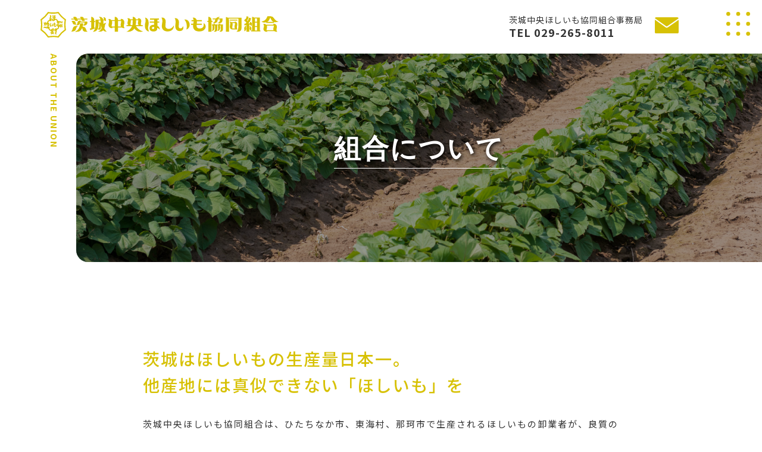

--- FILE ---
content_type: text/html; charset=UTF-8
request_url: https://ibaraki-hoshiimo.com/union/
body_size: 3266
content:
<!DOCTYPE html>
<html lang="ja">

<head>
  <meta charset="utf-8"/>
  <meta name="robots" content="ALL"/>
  <meta name="viewport" content="width=device-width"/>
  <meta name="format-detection" content="telephone=no"/>

  <title>茨城中央ほしいも協同組合について｜茨城中央ほしいも協同組合</title>

  <meta name="keywords" content=",,,"/>
  <meta name="Description" content=""/>

  <meta property="og:type" content="website">
  <meta property="og:title" content="茨城中央ほしいも協同組合について｜茨城中央ほしいも協同組合">
  <meta property="og:description" content="">
  <meta property="og:url" content="https://ibaraki-hoshiimo.com/">
  <meta property="og:image" content="">
  <meta property="og:site_name" content="茨城中央ほしいも協同組合">
  <meta property="og:email" content="">
  <link rel="canonical" href="https://ibaraki-hoshiimo.com/"/>

  <link rel="shortcut icon" href="/favicon.ico" type="image/x-icon"/>
  <link rel="alternate" href="/rss.xml" type="application/rss+xml" title="PRESS RELEASE"/>
	<link rel="alternate" type="application/rss+xml" title="茨城中央ほしいも協同組合 &raquo; feed" href="https://ibaraki-hoshiimo.com/feed/">

  <link rel="stylesheet" href="/module/css/scrollbar.css" type="text/css"/>
  <link rel="stylesheet" href="/module/css/import.css" type="text/css"/>
  
  <link rel="stylesheet" href="page.css">

  <script src="//ajax.googleapis.com/ajax/libs/jquery/1/jquery.min.js"></script>
  <!--[if lt IE 9]>
  <script src="https://tisco.co.jp/wp-content/themes/tisco/js/html5.js"></script>
  <script src="https://css3-mediaqueries-js.googlecode.com/svn/trunk/css3-mediaqueries.js"></script>
  <![endif]-->
  
  <!-- Global site tag (gtag.js) - Google Analytics -->
<script async src="https://www.googletagmanager.com/gtag/js?id=G-2TGWN0KRDE"></script>
<script>
  window.dataLayer = window.dataLayer || [];
  function gtag(){dataLayer.push(arguments);}
  gtag('js', new Date());

  gtag('config', 'G-2TGWN0KRDE');
</script>
</head>



<body>

<header>
  <hgroup>
    <h1><a href="/"><img src="/module/img/logo.svg" alt="茨城中央ほしいも協同組合" width="400"/></a></h1>
  </hgroup>
  <div class="add">
    <p>茨城中央ほしいも協同組合事務局<br><strong>TEL 029-265-8011</strong></p>
    <a href="/contact/"><img src="/module/img/i_mail.svg" alt="お問い合わせ" width="40"/></a>
  </div>
  <nav class="popmenu">
    <input type="checkbox" id="menu"/>
    <label for="menu" class="menuBtn"></label>
    <div class="menu">
      <div class="menuInner">
        <ul>
          <li><a href="/">茨城中央ほしいも協同組合</a></li>
          <li><a href="/news/">新着情報</a></li>
          <li><a href="/union/">茨城中央ほしいも協同組合について</a></li>
          <li><a href="/member/">組合員紹介</a></li>
          <li><a href="/hoshiimo/">茨城ほしいもの魅力</a></li>
          <li><a href="/contact/">お問い合わせ</a></li>
          <li><a href="/link/">リンク集</a></li>
        </ul>
      </div>
    </div>
  </nav>
</header>

<main>
  
  <section id="fv">
    <h2>ABOUT THE UNION</h2>
    <p class="img"><img src="img/fv.jpg" alt=""/></p>
    <div class="fvT"><h3>組合について</h3></div>
  </section>
  
  <section id="lead">
    <div class="inner">
      <h2>茨城はほしいもの<br class="sp">生産量日本一。<br>他産地には真似できない<br class="sp">「ほしいも」を</h2>
      <div>
        <p>茨城中央ほしいも協同組合は、ひたちなか市、東海村、那珂市で生産されるほしいもの卸業者が、良質のほしいもを安定して出荷するために設立されました。<br>組合では共同購買事業（通函、ポリ袋などの資材）を主に組合員の経営合理化を図っています。また、茨城ほしいも協議会（生産農家、卸業者、行政等で組織）と協調しながら販路拡大のための活動を行っています。<br><br>最近では、地元の特産品である「ほしいも」に感謝し、ますます生産が盛んになるよう祈念するために、「ほしいも神社」が創建され、当組合でも協力しています。</p>
      </div>
    </div>
  </section>

  <section id="wrapper">
    <div class="inner boxBd">
      <h2>組合概要</h2>
      <article class="b01">
		  <div class="b01text">
		  	<dl><dd>主な業種</dd><dt>ほしいも卸売業</dt></dl>
			<dl><dd>出資金</dd><dt>3,450千円</dt></dl>
			<dl><dd>設立</dd><dt>平成元年12月</dt></dl>
			<dl><dd>組合員数</dd><dt>17人</dt></dl>
			<dl><dd>住所</dd><dt>茨城県ひたちなか市阿字ヶ浦町 385-1</dt></dl>
			<dl><dd>電話</dd><dt>029-265-8011</dt></dl>
		  </div>
		  <div class="b01img">
			  	<img src="img/logo_union.svg" alt="">
		  </div>       
      </article>
	</div>	
	<div class="inner boxBd">
      <h2>組合の取り組み</h2>
      <article class="b02">
		  <div class="b02text">
		  	<p>茨城中央ほしいも協同組合は組合設立前の任意団体から合わせると70年以上の歴史があります。<br>農家が作ったほしいもを全国の市場に流通させ、この地区で生産されたほしいもの認知度を向上させる活動や、品質を維持するための活動を行っています。</p>
		  </div>
		  <div class="b02img">
			  <dl>
				  <dt><img src="img/poster.jpg" alt=""></dt>
				  <dd>ほしいも品質基準ポスター<br>※常陸農業協同組合との共同制作</dd>			  
			  </dl>
		  </div>
	  </article>
		  <div class="b02photo">
		  	<dl><dt><img src="img/g01.jpg" alt=""></dt><dd>ほしいも品評会の様子</dd></dl>
			<dl><dt><img src="img/g02.jpg" alt=""></dt><dd>「ほしいも神社」設立</dd></dl>
			<dl><dt><img src="img/g03.jpg" alt=""></dt><dd>世界ほしいも大会inひたちなか</dd></dl>
			<dl><dt><img src="img/g04.jpg" alt=""></dt><dd>茨城県のご当地ほしいも「丸干し」</dd></dl>  
			<dl><dt><img src="img/g05.jpg" alt=""></dt><dd>ほしいもの定番「平干し」</dd></dl>  
			<dl><dt><img src="img/g06.jpg" alt=""></dt><dd>ほしいもの記念碑</dd></dl>
		  </div>
    </div>
  </section>
  
    <section id="pickUp">
    <h2>PICK UP</h2>
    <ul>
      <li class="pickup1">
        <a href="/hoshiimo/">
          <p class="img"><img src="/module/img/pickup1.jpg" alt=""/></p>
          <div>
            <img src="/module/img/i_hoshiimo.svg" alt="" width="70"/>
            <h4>CHARM OF HOSHIIMO</h4>
            <h3>茨城ほしいもの魅力</h3>
            <p class="more">MORE</p>
          </div>
        </a>
      </li>
      <li class="pickup2">
        <a href="/union/">
          <p class="img"><img src="/module/img/pickup2.jpg" alt=""/></p>
          <div>
            <img src="/module/img/i_union.svg" alt="" width="70"/>
            <h4>ABOUT THE UNION</h4>
            <h3>組合について</h3>
            <p class="more">MORE</p>
          </div>
        </a>
      </li>
      <li class="pickup3">
        <a href="/member/">
          <p class="img"><img src="/module/img/pickup3.jpg" alt=""/></p>
          <div>
            <img src="/module/img/i_member.svg" alt="" width="70"/>
            <h4>UNION MEMBER</h4>
            <h3>組合員紹介</h3>
            <p class="more">MORE</p>
          </div>
        </a>
      </li>
    </ul>
    <p class="bn"><a href="https://horide-hachiman.com" target="_blank"><img src="/module/img/bn_shrine.png" alt="『ホシイモノは総て手に入る』ほしいも神社"/></a></p>
  </section>

</main>

<footer>
  <div class="inner">
    <nav class="txtLink">
      <ul>
        <li><a href="/union/">茨城中央ほしいも協同組合について</a></li>
        <li><a href="/member/">組合員紹介</a></li>
        <li><a href="/hoshiimo/">茨城ほしいもの魅力</a></li>
      </ul>
      <ul>
        <li><a href="/contact/">お問い合わせ</a></li>
        <li><a href="/link/">リンク集</a></li>
      </ul>
    </nav>
    <address>
      <h2><img src="/module/img/logo_white.svg" alt="茨城中央ほしいも協同組合" width="300"/></h2>
      <p>茨城県ひたちなか市阿字ヶ浦町 385-1<br><strong>TEL 029-265-8011</strong></p>
      <small>Copyright &copy; 2021<br>Ibaraki Central Hoshiimo Cooperative.<br>All Rights Reserved.</small>
    </address>
    <span id="topBtn"></span>
  </div>
</footer>

<script src="/module/js/topBtn.js"></script>
<script src="/module/js/ofi.min.js"></script>

  </body>
</html>

--- FILE ---
content_type: text/css
request_url: https://ibaraki-hoshiimo.com/module/css/import.css
body_size: 273
content:
/* CSS Document */

@import url("reset.css");
@import url("default.css");
@import url("common.css");

/* web fonts 100-900 */
@import url("https://fonts.googleapis.com/earlyaccess/notosansjp.css");
@import url("https://fonts.googleapis.com/earlyaccess/roundedmplus1c.css");

.nsj{ font-family: 'Noto Sans JP';}
.nserifj{ font-family: 'Noto Serif JP';}


--- FILE ---
content_type: text/css
request_url: https://ibaraki-hoshiimo.com/union/page.css
body_size: 1100
content:
/* CSS Document */

#fv {
  position: relative;
  margin-left: 10%;
  box-sizing: border-box;
}
#fv h2{
  position: absolute;
  top: 0;
  left: -50px;
  letter-spacing: 2px;
  color: #D7C104;
  writing-mode: vertical-rl;
  -ms-writing-mode: tb-rl;
  -webkit-writing-mode: vertical-rl;
}
#fv .img {
  height: 350px;
  position: relative;
}
#fv .img:before {
  content: '';
  position: absolute;
  top: 0;
  left: 0;
  background: rgba(0,0,0,.4);
  width: 100%;
  height: 100%;
  z-index: 9;
  border-radius: 20px 0 0 20px;
}
#fv .img img {
  height: 100%;
  width: 100%;
  object-fit: cover;
  font-family: 'object-fit: cover;';
  border-radius: 20px 0 0 20px;
}
#fv .fvT{
  position: absolute;
  top: 50%; left: 50%;
  transform: translate(-50% , -50%);
  letter-spacing: 2px;
  color: #fff;
  font-family: YuMincho, "Yu Mincho", "Hiragino Mincho ProN", "serif";
  text-align: center;
  font-size: 3rem;
  text-shadow: 2px 2px 6px #000;
  z-index: 9;
}
#fv .fvT h3{
  font-size: 4.5rem;
  border-bottom: 1px solid #fff;
  padding: 20px 0;
  margin: 0 0 30px;
}



#lead,#wrapper .b01,#wrapper .b02,#wrapper .b02photo{
  font-size: 1.5rem;
  line-height: 1.8em;
  letter-spacing: 2px;
}
#lead .inner{
  padding: 0 100px;
  box-sizing: border-box;
}
#lead h2,#wrapper h2 {
  color: #D7C104;
  margin: 0 0 30px;
  font-size: 2.8rem;
  line-height: 1.6em;
  font-weight: 500;
}

#wrapper p {
	font-size: 1.5rem;
    line-height: 1.8em;
    letter-spacing: 2px;
}

#wrapper .b01,#wrapper .b02 {
   display: flex;
}

#wrapper .boxBd {
	margin-bottom: 100px;
}

#wrapper .b01text,#wrapper .b02text {
	width: 70%;
	margin: 0 0 100px;
}

#wrapper .b01img,#wrapper .b02img {
	width: 30%;
}

#wrapper .b01text dl {
	display: flex;
} 

#wrapper .b01text dd {
	width: 80px;
	padding-bottom: 10px;
}

#wrapper .b01text dt {
	width: 300px;
	padding-left: 80px;
}

#wrapper section {
	margin: 0;
}

#wrapper .b02 {
   margin-bottom: 50px;
}

#wrapper .b02img dl {
	text-align: center;
}

#wrapper .b02photo {
	display: flex;
	flex-wrap: wrap;
}

#wrapper .b02photo dl {
	width: 30%;
	margin: 0 30px 50px 0;
	text-align: center;
}





#pickUp ul li.pickup2{ display: none;}











@media screen and (max-width: 480px) {
#fv {
	margin-left: 0;
}
	
#fv .img {
    height: 250px;
}
		
#fv .fvT {	
	top: 45%;
}

#fv .fvT h3 {
	font-size: 3rem;
	width: 300px;
	margin: 0;
	padding: 10px 0;
}
	
#lead h2 {
	text-align: center;
	font-size: 2.5rem;
}

#lead  {
	font-size: 1.5rem;
}	

#lead .more a {
	font-size: 1.5rem;
}	
	
#lead .inner {
    padding: 0 10px;
}


#wrapper .boxBd	{
	margin-bottom: 40px;
}
	
#wrapper h2 {
	font-size: 2.5rem;
}	

	
#wrapper .b01, #wrapper .b02 {
    display: block;
}	
	
#wrapper .b01text, #wrapper .b02text {
    width: auto;
    margin-bottom: 10px;
}
	
#wrapper .b01text dd {
    width: 35%;
}	
	
#wrapper .b01text dt {
    width: 65%;
    padding-left: 0;
}	

#wrapper .b01img {
	display: none
}
	
 #wrapper .b02img {
    width: 70%;
	margin: 15px auto;
}	
	
#wrapper .b02img dd {
	font-size: 1.3rem;
}	
	
#wrapper .b02photo {
    display: flex;
    flex-wrap: nowrap;
	flex-direction: column;
}	
	
#wrapper .b02photo dl {
    width: auto;
    margin: 0 0 35px 0;
}
	
	
	
	
	
}


--- FILE ---
content_type: text/css
request_url: https://ibaraki-hoshiimo.com/module/css/default.css
body_size: 1562
content:
/* CSS Document */

html { font-size: 62.5%;}

body {
	font-family: 'Noto Sans JP', YuGothic, '游ゴシック','メイリオ', Meiryo, 'ヒラギノ角ゴ Pro W3', 'Hiragino Kaku Gothic Pro', Osaka, 'ＭＳ Ｐゴシック', 'MS PGothic', sans-serif;
	color: #333;
	font-size: 14px; font-size: 1.4rem;
	line-height: 1.8em;
}

input, textarea {	font-family: 'Noto Sans JP', YuGothic, '游ゴシック','メイリオ', Meiryo, 'ヒラギノ角ゴ Pro W3', 'Hiragino Kaku Gothic Pro', Osaka, 'ＭＳ Ｐゴシック', 'MS PGothic', sans-serif;}

/* for IE6 */
* html body { font-family: "ＭＳ Ｐゴシック", "MS PGothic", Sans-Serif;}
* html input, * html textarea {	font-family: "ＭＳ Ｐゴシック", "MS PGothic", Sans-Serif;}


/* リンク
----------------------------------------------------*/
a {	color: #333; transition: all .4s;}
a:link { color: #333;}
a:visited {	color: #333;}
a:hover { transition: all .4s; opacity: .7;}
a:active { color: #999;}

a:hover .hvA {
	-moz-opacity:0.7;
	opacity:0.7;
	filter: alpha(opacity=70);
}
a:hover .hvB {
	position:relative;
	top:1px; left:1px;
}
a:hover .zoom{
  transform: scale(1.1);
}
a .zoom {
  transition: 3s cubic-bezier(0.23, 1, 0.32, 1);
}


/* 汎用
----------------------------------------------------*/

/* clerfix */
.clearfix {
	display: inline-table;
	min-height: 1%;
	overflow: hidden;
}
.clearfix:after {
	content: ".";
	display: block;
	font-size: 0;
	height: 0;
	line-height: 0;
	clear: both;
	visibility: hidden;
}
/* Hides from IE-mac \*/
* html .clearfix { height: 1%; }
.clearfix { display: block; }
section:after {
	content: ".";
	display: block;
	visibility: hidden;
	height: 0;
	font-size: 0;
	line-height: 0;
	clear: both;
}

.None {	display: none;}

.fl {	float: left;}
.fr {	float: right;}

.ac { text-align: center;}
.al	{ text-align: left;}
.ar	{ text-align: right;}

.mt10 {	margin-top: 10px;}
.mt20 {	margin-top: 20px;}
.mt30 {	margin-top: 30px;}
.mt40 {	margin-top: 40px;}
.mt50 {	margin-top: 50px;}
.mt60 {	margin-top: 60px;}
.mt70 {	margin-top: 70px;}
.mt80 {	margin-top: 80px;}

.mb10 {	margin-bottom: 10px;}
.mb20 {	margin-bottom: 20px;}
.mb30 {	margin-bottom: 30px;}
.mb40 {	margin-bottom: 40px;}
.mb50 {	margin-bottom: 50px;}
.mb60 {	margin-bottom: 60px;}
.mb70 {	margin-bottom: 70px;}
.mb80 {	margin-bottom: 80px;}

.ml10 {	margin-left: 10px;}
.ml20 {	margin-left: 20px;}

.mr10 {	margin-right: 10px;}
.mr20 {	margin-right: 20px;}


.idt1 {
	text-indent: -1em;
	padding-left: 1em;
}
.idt2 {
	text-indent: -2em;
	padding-left: 2em;
}
.idt3 {
	text-indent: -3em;
	padding-left: 3em;
}

.red { color: #F00;}
.mk { background: linear-gradient(transparent 80%, #ffff66 20%);}

.youtubeBlock{
  position: relative;
  padding-top: 56.25%;
}
.youtubeBlock iframe{
  position: absolute;
  top: 0;
  right: 0;
  width: 100% !important;
  height: 100% !important;
}

.iconPDF {
	background-image: url(../img/icon_pdf.gif);
	background-repeat: no-repeat;
	padding: 0 0 0 20px;
	background-position: left;
}

.tb {
	border: 1px solid #666;
	border-width: 0 1px 1px 1px;
	background-color:#F0F0F0;
}
.tb dt {
	padding: 2%;
	float: left;
	width: 24%;
	border-top: 1px solid #666;
}
.tb dd {
	padding: 2%;
	margin-left: 28%;
	border: 1px solid #666;
	border-width: 1px 0 0 1px;
	background-color:#FFF;
}

.triangle:after {
  content: '';
  display: block;
  width: 0;
  height: 0;
  border-top: 10px solid #000;
  border-left: 10px solid transparent;
  border-right: 10px solid transparent;
}
.bdImg {
  border: 20px solid;
  border-image: url() 20 round;
  padding: 10px;
}
.mbm {
  mix-blend-mode: multiply;
}

.ofi {
  object-fit: cover;
  font-family: 'object-fit: cover;';
}


@media screen and (max-width: 1024px) and (orientation: portrait){} /*タブレット縦*/
@media screen and (max-width: 896px) and (orientation: landscape){} /*スマホ横*/
@media screen and (max-width: 480px) and (orientation: portrait){} /*スマホ縦*/

.sp { display: none;}
@media screen and (max-width: 480px) {
  .sp { display: block;}
  .pc { display: none;}
}




--- FILE ---
content_type: text/css
request_url: https://ibaraki-hoshiimo.com/module/css/common.css
body_size: 1894
content:
/* CSS Document */

body {
  min-width: 1000px;
  letter-spacing: 1px;
}

.inner {
  margin: 0 auto;
  width: 1000px;
}
img {
  max-width: 100%;
  height: auto;
}


header {
  display: flex;
  justify-content: space-between;
  margin: 20px 20px 20px 10%;
}
header hgroup{
  position: relative;
  left: -60px;
}
header .add{
  position: relative;
  top: 0;
  right: 120px;
  display: flex;
  align-items: center;
  line-height: 1.5em;
}
header .add strong{
  font-size: 1.8rem;
}
header .add a{
  margin-left: 20px;
}


header nav.popmenu {
  position: fixed;
  top: 20px;
  right: 20px;
  z-index: 99;
}
header nav.popmenu label.menuBtn {
  display: block;
  width: 40px;
  height: 40px;
}
header nav.popmenu label.menuBtn:before {
  content: url("../img/menu.svg");
}
header nav.popmenu input:checked ~ .menuBtn:before {
  content: url("../img/close.svg");
}
header nav.popmenu input:checked ~ .menuBtn {
  color: #fff;
}
header nav.popmenu label.menuBtn:hover {
  cursor: pointer;
  color: #fff;
}
header nav.popmenu .menu {
  position: fixed;
  top: 70px;
  right: 10px;
  height: 0;
  width: 0;
  overflow: hidden;
  background: rgba(255,255,255,.9);
  border: 1px solid #ccc;
  transition: all .4s;
  cursor: auto;
  z-index: 9;
  opacity: 0;
}
header nav.popmenu .menu .menuInner {
  padding: 40px;
}
header nav.popmenu .menu .menuInner ul{
  list-style: circle;
  letter-spacing: 2px;
}
header nav.popmenu .menu .menuInner ul li{
  margin: 10px 0;
}
header nav.popmenu input {
  display: none;
}
header nav.popmenu input:checked ~ .menu {
  box-sizing: border-box;
  height: 460px;
  width: 380px;
  opacity: 1;
}
header nav.popmenu .menu .close {
  position: absolute;
  top: 20px;
  right: 20px;
  font-size: 3rem;
  line-height: 1em;
  cursor: pointer;
}
header nav.popmenu .menu .close:hover {
  color: #666;
}


.breadcrumbs {
  padding: 10px;
}
.breadcrumbs ul {
}
.breadcrumbs li {
  display: inline-block;
}
.breadcrumbs li a {
}
.breadcrumbs li:not(:last-of-type):after{
  content: '>';
  margin: 0 5px; 
}


main {
}
main section {
  margin: 0 0 140px;
}
.boxBd {
  border: 1px solid #D7C104;
  border-width: 2px 0 0 2px;
  border-radius: 20px 0 0 0;
  padding: 40px 20px 40px 50px;
  box-sizing: border-box;
}


#pickUp{
  text-align: center;
  margin: 0 0 70px;
}
#pickUp h2{
  font-size: 3rem;
  color: #D7C104;
  margin: 0 0 70px;
}
#pickUp ul{
  display: flex;
  margin: 0 0 70px;
}
#pickUp ul li{
  width: 50%;
  position: relative;
}
#pickUp ul li a {
  display: block;
}
#pickUp ul li a:hover {
  opacity: 1;
}
#pickUp ul li a:hover .img img{
  transform: scale(1.1);
  transition: all .7s;
}
#pickUp ul li a:hover:before{
  background: rgba(0,0,0,0);
  transition: all .7s;
}
#pickUp ul li a:before {
  content: '';
  position: absolute;
  top: 0; left: 0;
  background: rgba(0,0,0,.4);
  width: 100%;
  height: 100%;
  z-index: 9;
  transition: all .7s;
}
#pickUp ul li a .img{
  height: 280px;
  overflow: hidden;
}
#pickUp ul li a .img img{
  height: 100%;
  width: 100%;
  object-fit: cover;
  transition: all .7s;
}

#pickUp ul li div {
  position: absolute;
  top: 50%;
  left: 50%;
  transform: translate(-50%,-50%);
  width: 100%;
  color: #fff;
  line-height: 1.4em;
  z-index: 9;
}
#pickUp ul li div h4{
  font-size: 1.2rem;
  font-weight: normal;
}
#pickUp ul li div h3{
  font-size: 1.5rem;
  font-weight: normal;
  letter-spacing: 2px;
}
#pickUp ul li div .more {
  background: #D7C104;
  display: inline-block;
  padding: 0 20px;
  border-radius: 20px;
  font-size: 1.3rem;
  letter-spacing: 2px;
  margin-top: 15px
}




footer {
  position: relative;
  background: #B7A400;
  color: #fff;
  padding: 50px 0 150px;
}
footer .inner{
  display: flex;
  justify-content: space-between;
}
footer .txtLink{
  display: flex;
  align-items: flex-start;
}
footer .txtLink ul{
  border-left: 1px solid #fff;
  padding: 10px 30px;
  margin-left: 20px;
}
footer .txtLink ul li{
  margin: 10px 0;
  font-size: 1.3rem;
}
footer .txtLink ul li a{
  color: #fff;
  text-decoration: none;
}
footer address {
  font-style: normal;
  text-align: right;
}
footer address strong{
  font-size: 1.8rem;
}
footer small {
  display: block;
  font-size: 1.2rem;
  margin: 20px 0 0;
  line-height: 1.4em;
}


#topBtn {
  position: fixed;
  display: block;
  width: 60px;
  height: 60px;
  border-radius: 30px;
  background: rgba(0,0,0,0.5);
  color: #fff;
  text-align: center;
  font-size: 1.1rem;
  box-sizing: border-box;
  margin: 10px;
  bottom: 10px;
  right: 10px;
}
#topBtn:before {
  content: 'Top';
  position: absolute;
  text-align: center;
  width: 100%;
  top: 15px;
  left: 0;
}
#topBtn:hover {
  opacity: .7;
  cursor: pointer;
}




@media screen and (max-width: 480px) {

 body { min-width: initial;}
 img { max-width: 100%;}
 #wrapper { min-width: 0;}
 .inner { width: auto;}
 header {
 }
 header nav.global {
   display: none;
 }
 header nav.popmenu input:checked ~ .menu {
   width: calc(100% - 100px);
 }
 header nav.popmenu .menu .menuInner {
   padding: 80px 40px;
 }



main section {
    padding: 10px;
    margin: 50px 0 30px;
}
main aside {
    padding: 0 0 10px 10px;
    margin: 40px 0;
}

#fv {
	padding: 0 0 0 10px
}
	
header {
	display: flex;
	flex-direction: column;
	margin: 20px;
}
	
header hgroup {
    position: relative;
    left: 0px;
	width: 85%
}

header nav.popmenu {
	top: 25px;
	right: 15px;
}
	
header .add {
  right: 0;	
  font-size: 1.3rem;
}

header .add a {
   display: none;
}	

header .add p {
	margin-top: 10px;
}
	
.boxBd {
		padding: 40px 0 40px 15px;		
}	

#lead {
	margin: 50px 0 0;
}
	
#pickUp ul {
    flex-direction: column;
}
	
#pickUp ul li {
    width: auto;
    height: 180px;
}
	
#pickUp {
		padding: 0;
}	
	
	#pickUp ul li a .img img {
		height: 180px;
	}	
	
.bn {
	padding: 0 10px
}	
	
footer {
    padding: 10px;
 }
footer small {
    font-size: 1rem;
 }

footer .txtLink ul {
	display: none;
}


	
	
footer .inner {
	display:block;
	margin-left: 10px;
}
	
footer address {
	text-align: left;
}

}




--- FILE ---
content_type: image/svg+xml
request_url: https://ibaraki-hoshiimo.com/module/img/logo.svg
body_size: 19211
content:
<svg xmlns="http://www.w3.org/2000/svg" viewBox="0 0 449 48.121">
  <defs>
    <style>
      .cls-1 {
        fill: #d7c104;
      }
    </style>
  </defs>
  <g id="logo" data-name="logo">
        <g>
          <path class="cls-1" d="M48.117,14.091A51.2,51.2,0,0,1,34.021,0,61.561,61.561,0,0,1,23.64.982,46.208,46.208,0,0,1,14.091,0,51.185,51.185,0,0,1,0,14.1,51.193,51.193,0,0,1,0,34.031a51.167,51.167,0,0,1,14.1,14.09,61.563,61.563,0,0,1,10.382-.982,46.222,46.222,0,0,1,9.549.978,51.194,51.194,0,0,1,14.09-14.1A51.188,51.188,0,0,1,48.117,14.091ZM32.931,45.466a48.353,48.353,0,0,0-8.453-.726,60.84,60.84,0,0,0-9.3.775A52.641,52.641,0,0,0,2.656,32.931a52.625,52.625,0,0,0-.051-17.753A52.649,52.649,0,0,0,15.19,2.655a48.361,48.361,0,0,0,8.453.726,60.829,60.829,0,0,0,9.3-.775A52.677,52.677,0,0,0,45.465,15.19a52.676,52.676,0,0,0,.051,17.753A52.649,52.649,0,0,0,32.931,45.466Z"/>
          <g>
            <g>
              <path class="cls-1" d="M19.639,21.171a2.439,2.439,0,0,1,.07,2.19c-.431,1.164-.489,1.782-.129,1.95.239.112.514-.236.608-.374a1.385,1.385,0,0,1,.6-.529c.231-.111.751-.108.553.153a3.184,3.184,0,0,0-.819,1.448c-.218.727.055,1.116-.342,1.546-.706.767-2.053-.358-2.321-1.687a5.951,5.951,0,0,1,.452-3.352c.487-1.439-.249-1.609-.01-1.907S19.3,20.631,19.639,21.171Zm1.959.846c-.083.138.079.381.355.629a1.793,1.793,0,0,1,.4,2.1c-.188.411-1.187.945-.7,1.785a1.178,1.178,0,0,0,1.578.225,2.193,2.193,0,0,0,.814-2.218,2.992,2.992,0,0,0-.8-1.845C22.6,22.018,21.782,21.711,21.6,22.017Z"/>
              <path class="cls-1" d="M24.47,20.741c-.147.063-.2.266-.191.465a1.288,1.288,0,0,0,.771,1.088c.334.158.5.189.536.348.042.206-.036.335-.187.354a.949.949,0,0,1-.534-.115c-.369-.194-.431-.466-.566-.473-.22-.011-.275.24-.247.512a1.2,1.2,0,0,0,.321.7,2.359,2.359,0,0,0,.618.439c.241.117.322.151.287.444a3.663,3.663,0,0,0-.123,1.461,2.1,2.1,0,0,0,1.877,1.94,2.582,2.582,0,0,0,2.616-.941,3.088,3.088,0,0,0,.395-2.635A1.646,1.646,0,0,0,28.662,23c-.111,0-.409.043-.212.216a1.742,1.742,0,0,1,.4.52,1.842,1.842,0,0,1-.041,1.888,1.257,1.257,0,0,1-1.476.591.929.929,0,0,1-.649-.927c.02-.294.047-.761.411-.862.616-.17,1.552-.408,1.2-1.089-.188-.368-.637-.115-.941-.085-.636.062-.5-.225-.483-.388s.074-.214.16-.25c.159-.065.435-.064.657-.144a.755.755,0,0,0,.545-.6c.025-.287-.2-.744-.492-.664s-.6.257-.745.217c-.23-.062-.148-.4-.162-.637a1.289,1.289,0,0,0-.387-.982.925.925,0,0,0-.749-.175c-.394.089-.423.3-.224.437a1.072,1.072,0,0,1,.317.926c0,.267-.007.364-.2.38a.734.734,0,0,1-.724-.326C24.667,20.774,24.56,20.7,24.47,20.741Z"/>
            </g>
            <path class="cls-1" d="M23.379,15.093c-.478-.475-.088-.936.221-1.188.262-.213.865-.474,1.208.029S23.905,15.614,23.379,15.093Zm9.48,8.464c.474-.478.936-.089,1.188.221.213.262.473.864-.03,1.208S32.338,24.082,32.859,23.557Zm-2.022-5.444c-.077.821-.316,1.619.082,2.208.5.75.855.5,1.934.536a3.521,3.521,0,0,1,1.888.311c.781.384,1.073,1.127,1.275.951s.173-.825-.082-1.183c-.374-.525-.836-.638-.841-.959-.008-.469.743-.447,2.011-.126a10.626,10.626,0,0,0,2.458.676,2.216,2.216,0,0,0,2.307-1.26c.2-.441.292-1.41-.023-1.584-.174-.1-.356.2-.711.407a2.414,2.414,0,0,1-2.081.041,10.3,10.3,0,0,0-4.528-.836,2.039,2.039,0,0,1-1.745-.922A12.418,12.418,0,0,0,31.178,14a4.824,4.824,0,0,0-2.045-1.118c-.673-.193-1.593-.448-1.982-.565s-.357-.768-.192-.9c.275-.22,1.143-.46,1.524-.671.308-.17.712-.3.683-.9-.026-.509-.329-.534-.766-.746-.284-.138-.524-.436-.676-.368-.336.151.151.467-.045.719-.1.132-.189.138-.36.136-.381,0-.415-.117-.416-.561,0-.339-.057-.442.017-.586s.362-.077.875-.175a.97.97,0,0,0,.8-1.017c-.087-.565-.74-1.089-1.872-.83-.563.128-.928.339-1.5.436A4.55,4.55,0,0,1,23.256,6.8c-.5-.142-.92-.589-1.145-.511-.555.19-.033,2,2.1,2.137.442.028.773-.031.9.12a.762.762,0,0,1,.092.544c-.019.422-.48.377-.963.383a2.742,2.742,0,0,1-1.078-.158c-.7-.27-.686-.605-.972-.6-.256,0-.383.441-.24.905A2.1,2.1,0,0,0,23.437,11c.423.152.728.228,1.137.355.113.035.342.055.295.411-.055.418-.4.471-.757.531a4.368,4.368,0,0,0-1.853.8,2.163,2.163,0,0,0-.3,3.174,3.2,3.2,0,0,0,3.164.8,4.644,4.644,0,0,0,1.9-1.392,2.03,2.03,0,0,1,1.251-.762,1.848,1.848,0,0,1,1.814.74A2.878,2.878,0,0,1,30.837,18.113ZM24.4,33.037c.478.474.088.936-.221,1.187-.262.213-.864.474-1.208-.029S23.87,32.515,24.4,33.037Zm5.444-2.022c-.821-.078-1.619-.316-2.209.081-.75.506-.5.856-.535,1.934a3.527,3.527,0,0,1-.311,1.889c-.384.78-1.127,1.072-.951,1.275s.825.173,1.183-.083c.524-.374.638-.836.959-.841.469-.007.447.743.126,2.012a10.617,10.617,0,0,0-.676,2.457,2.216,2.216,0,0,0,1.26,2.307c.441.2,1.41.292,1.584-.023.1-.174-.2-.355-.407-.71a2.417,2.417,0,0,1-.041-2.082,10.291,10.291,0,0,0,.836-4.528,2.039,2.039,0,0,1,.921-1.744,12.392,12.392,0,0,0,2.379-1.6,4.829,4.829,0,0,0,1.118-2.045c.192-.674.448-1.593.565-1.982s.768-.358.9-.192c.22.275.461,1.143.672,1.523.17.308.3.713.9.683.509-.025.534-.329.746-.766.138-.284.436-.523.368-.676-.152-.336-.467.151-.719-.044-.132-.1-.138-.19-.136-.361,0-.38.117-.414.561-.415.339,0,.442-.057.586.016s.077.363.175.876a.969.969,0,0,0,1.017.8c.565-.087,1.089-.739.83-1.871-.128-.564-.339-.928-.436-1.5a4.546,4.546,0,0,1,.045-1.964c.142-.5.589-.92.511-1.145-.19-.556-2-.034-2.137,2.1-.028.442.031.773-.12.9a.773.773,0,0,1-.544.092c-.422-.02-.377-.48-.383-.963a2.739,2.739,0,0,1,.158-1.078c.27-.7.6-.686.6-.973,0-.255-.441-.382-.906-.24a2.1,2.1,0,0,0-1.374,1.487c-.153.423-.228.729-.355,1.137-.035.113-.056.342-.411.3-.418-.055-.471-.4-.531-.757a4.362,4.362,0,0,0-.8-1.853,2.164,2.164,0,0,0-3.175-.3,3.2,3.2,0,0,0-.8,3.164,4.633,4.633,0,0,0,1.392,1.9,2.032,2.032,0,0,1,.762,1.252,1.848,1.848,0,0,1-.74,1.814A2.878,2.878,0,0,1,29.839,31.015Zm-11.9-13.9c.821.077,1.619.316,2.209-.082.75-.505.5-.856.535-1.934a3.54,3.54,0,0,1,.311-1.888c.385-.781,1.128-1.073.951-1.276s-.825-.172-1.183.083c-.524.374-.638.836-.958.841-.47.008-.448-.743-.126-2.011a10.576,10.576,0,0,0,.675-2.458A2.214,2.214,0,0,0,19.09,6.083c-.442-.2-1.41-.292-1.585.023-.1.174.2.356.407.711A2.418,2.418,0,0,1,17.954,8.9a10.267,10.267,0,0,0-.836,4.528,2.043,2.043,0,0,1-.922,1.745,12.346,12.346,0,0,0-2.379,1.6A4.807,4.807,0,0,0,12.7,18.819c-.193.673-.448,1.592-.566,1.982s-.768.357-.9.192c-.22-.275-.461-1.143-.671-1.524-.171-.308-.3-.713-.9-.683-.509.026-.535.329-.747.766-.138.284-.436.523-.367.676.151.336.467-.151.718.045.133.1.138.189.136.36,0,.38-.117.415-.561.416-.338,0-.442.057-.585-.017s-.077-.362-.176-.875a.969.969,0,0,0-1.016-.8c-.565.087-1.089.74-.831,1.872.129.563.339.928.436,1.5A4.535,4.535,0,0,1,6.625,24.7c-.142.5-.588.919-.511,1.145.191.555,2,.033,2.137-2.1.029-.442-.031-.773.121-.9a.765.765,0,0,1,.543-.091c.423.019.377.479.383.963a2.74,2.74,0,0,1-.157,1.078c-.27.7-.606.686-.6.972,0,.256.44.382.905.24a2.1,2.1,0,0,0,1.374-1.487c.153-.423.229-.728.356-1.137.035-.113.055-.342.411-.3.417.055.47.4.53.757a4.353,4.353,0,0,0,.8,1.852,2.163,2.163,0,0,0,3.174.3,3.205,3.205,0,0,0,.8-3.165,4.64,4.64,0,0,0-1.393-1.9,2.04,2.04,0,0,1-.762-1.251,1.847,1.847,0,0,1,.741-1.814A2.875,2.875,0,0,1,17.935,17.115Zm-3.02,7.458c-.474.478-.936.088-1.187-.221-.214-.262-.474-.865.029-1.209S15.437,24.047,14.915,24.573Zm.078,7.183a12.454,12.454,0,0,0,1.6,2.379,4.819,4.819,0,0,0,2.045,1.117c.674.193,1.593.448,1.982.565s.358.769.192.9c-.275.22-1.143.46-1.523.671-.308.171-.713.3-.683.9.025.509.329.535.766.747.283.138.523.436.675.367.337-.151-.15-.467.045-.718.1-.133.189-.138.361-.137.38,0,.414.118.415.562,0,.338.057.442-.016.585s-.363.077-.876.176a.968.968,0,0,0-.8,1.016c.087.565.739,1.089,1.871.831.564-.129.928-.339,1.5-.436a4.53,4.53,0,0,1,1.964.045c.5.142.92.588,1.145.511.556-.191.034-2-2.1-2.138-.442-.028-.773.032-.9-.12a.773.773,0,0,1-.092-.544c.02-.422.48-.377.963-.382a2.737,2.737,0,0,1,1.078.157c.7.27.686.606.973.6.255,0,.382-.44.24-.9a2.1,2.1,0,0,0-1.487-1.375c-.423-.152-.729-.228-1.137-.355-.113-.035-.342-.055-.3-.411.055-.417.4-.47.757-.53a4.352,4.352,0,0,0,1.853-.8,2.163,2.163,0,0,0,.3-3.174,3.2,3.2,0,0,0-3.164-.8,4.626,4.626,0,0,0-1.9,1.393,2.034,2.034,0,0,1-1.252.761,1.844,1.844,0,0,1-1.814-.74,2.875,2.875,0,0,1-.747-2.461c.078-.821.316-1.619-.081-2.209-.506-.75-.856-.5-1.934-.535a3.535,3.535,0,0,1-1.889-.312c-.78-.384-1.072-1.127-1.275-.95s-.173.825.083,1.183c.374.524.836.638.841.958.007.47-.743.448-2.012.126A10.617,10.617,0,0,0,8.213,27.6a2.217,2.217,0,0,0-2.308,1.26c-.2.442-.291,1.41.023,1.585.175.1.356-.2.711-.407A2.416,2.416,0,0,1,8.721,30a10.258,10.258,0,0,0,4.528.836A2.039,2.039,0,0,1,14.993,31.756Z"/>
          </g>
        </g>
        <g>
          <path class="cls-1" d="M66.158,20.1c-.524-2.661-2.051-3.194-3.915-3.336a8.594,8.594,0,0,0-3.908.608,4.678,4.678,0,0,1,2.116,2.76c.73,3.267,2.558,4.153,7.243,3.693A8.8,8.8,0,0,1,66.158,20.1Z"/>
          <path class="cls-1" d="M64.168,14.429c.514,2.42,3.225,3.495,6.945,2.1a10.683,10.683,0,0,1-1.81-2.414H77c.028.1.057.206.08.313.515,2.42,3.226,3.495,6.945,2.1a10.7,10.7,0,0,1-1.809-2.414h6.146V12.433H81.673l0-.019c-.191-2.234-2.4-3.13-3.43-3.258a4.682,4.682,0,0,0-3.987,1.029,8.253,8.253,0,0,1,2.019,2.248H68.758l0-.019c-.19-2.234-2.4-3.13-3.43-3.258a4.682,4.682,0,0,0-3.987,1.029,8.235,8.235,0,0,1,2.019,2.248H57.912v1.683h6.175C64.115,14.22,64.145,14.322,64.168,14.429Z"/>
          <path class="cls-1" d="M67.3,30.776a5.119,5.119,0,0,1,3.062-3.714c-3.6-2.263-8.676.029-9.337,3.413A13.082,13.082,0,0,1,57.959,37a27.284,27.284,0,0,0,4.97-.853C65.941,35.244,66.6,33.579,67.3,30.776Z"/>
          <path class="cls-1" d="M80.212,25.34a7.887,7.887,0,0,0,5.435-.718,5.187,5.187,0,0,0,2.94-4.732l-.617-1.706H75.123a3.831,3.831,0,0,1,1.408-1.469,4.911,4.911,0,0,0-3.82-.182c-2.17.85-2.858,2.274-3.186,4.649a7.494,7.494,0,0,1-2.089,3.989c4.464.365,6.528-1.794,6.775-4.052a8.983,8.983,0,0,1,.221-1.229h8.84a8.319,8.319,0,0,1-.784,2.924A6.922,6.922,0,0,1,80.212,25.34Z"/>
          <path class="cls-1" d="M83.53,28.861A5.4,5.4,0,0,0,79.4,27.778a28.474,28.474,0,0,0,1.272-6.3H74.651c-.666,8.225-3.083,10.5-4.951,12.584-1.454,1.625-5.114,3-5.114,3a20.119,20.119,0,0,0,7.472-.285c3.018-.84,5.121-3.605,6.5-6.767a13.663,13.663,0,0,1,.73,2.468A5.055,5.055,0,0,0,83.093,36.9c1.791.523,5.567.077,5.567.077C84.877,34.034,87.063,32.14,83.53,28.861Z"/>
          <path class="cls-1" d="M220.451,26.021l.01-5.816h3.548V18.039h-3.545l.007-3.606h3.008V12.267h-17v2.166h7.812l-.021,3.606h-8.387V20.2h8.375l-.025,4.145a9.136,9.136,0,0,0-1.94-.058c-4.984.2-6.673,3.26-6.659,6.285.008,1.729.569,6.047,7.584,6.015,6.15-.028,6.665-3.654,6.729-4.219.032-.266.069-2.13.1-2.363,1.026.033,3.24,1.454,5,3.141C225.007,28.461,221.084,26.384,220.451,26.021ZM214.389,30.5c-.137.685-.563,1.808-2.769,1.482a1.6,1.6,0,0,1-1.588-1.559c-.149-1.608,1.335-2.169,2.218-2.257a3.53,3.53,0,0,1,2.175.37A16.642,16.642,0,0,1,214.389,30.5Z"/>
          <path class="cls-1" d="M203.486,25.7a16.187,16.187,0,0,0-.159-9.535c-2.175-5.945-6.271-5.269-6.271-5.269.966,1.081,1.755,5.528.665,8.973-.953,3.014-1.72,9.974,1.494,13.9a7.475,7.475,0,0,0,5.636,3S201.611,31.477,203.486,25.7Z"/>
          <path class="cls-1" d="M243.047,31.8c-2.795.489-7.488-.8-7.488-5.455,0-4.134,1.031-8.645.237-10.934-1.1-3.188-3.5-5.543-7.851-4.545,0,0,2.34,1.816,1.747,8.158-.385,4.12-2.787,10.72,2.3,15.076,3.837,3.287,10.09,2.663,13.2,1.476,4.683-1.785,6.9-6.528,6.046-10.313A11.427,11.427,0,0,1,243.047,31.8Z"/>
          <path class="cls-1" d="M307.437,21.107s2.4,8.527-5.227,9.741c-2.8.447-7.717.149-7.717-4.5,0-.656.029-1.323.073-1.99h9.671V22.109h-9.483c.156-1.615.32-3.15.306-4.444h9.051V15.417h-9.38v0c-1.087-2.821-3.5-5.543-7.851-4.545,0,0,1.529.935,1.831,4.549h-3.925v2.248h3.95c-.021.428-.056.879-.109,1.361-.1.92-.3,1.966-.484,3.083h-4.157v2.248h3.838c-.363,3.35-.108,7,3.1,9.745,3.838,3.287,11.039,2.56,14.218,1.565a9.419,9.419,0,0,0,5.328-4.362C312.257,28,311.883,23.042,307.437,21.107Z"/>
          <path class="cls-1" d="M102.515,29.247l-1.137.21V19.008h1.88V17.4h-1.88V15.028a5.852,5.852,0,0,0-5.852-5.851V17.4h-2.3v1.606h2.3V30.536l-2.351.434.55,3.169,8.749-3.059Z"/>
          <path class="cls-1" d="M120.3,30.588a12.548,12.548,0,0,0,.815-2.729c.576-3.535.57-4.522,2.894-7.1a6.249,6.249,0,0,0-5.146,1.773c-.155-1.812-.241-3.47-.267-4.449-.018-.671-.053-1.379-.139-2.092h2.105a3.994,3.994,0,0,0,3.335,1.02,5,5,0,0,1-.622-2.858,3.541,3.541,0,0,0-1.916-3.634,5.3,5.3,0,0,0-2.785-.467,4.923,4.923,0,0,1,.957,3.188,4.759,4.759,0,0,0,.151,1.145h-1.521c-.73-2.8-2.69-5.271-8.069-5.271,0,0,2.066,1.461,2.971,5.271h-9.388a104.18,104.18,0,0,1,0,12.058,16.982,16.982,0,0,1-4.726,10.807s6.018.152,8.605-4.757c.139-.264.265-.529.383-.8a3.336,3.336,0,0,0,4.225,1.272c2.147-.782,1.711-4.673,1.711-8.548v-.5a24.548,24.548,0,0,0,1.462,6.137c-1.3,3.419-3.278,5.661-6.823,6.342a12.727,12.727,0,0,0,3.824.514A8.586,8.586,0,0,0,116.269,36a6.976,6.976,0,0,0,1.763-1.589,8.924,8.924,0,0,0,6.707,2.671A20.92,20.92,0,0,1,120.3,30.588ZM113.348,16c.117.98.146,2.339.215,3.914H109.57c.018-1.273-.012-2.791-.043-3.914ZM110.6,29.442c-.237,1.406-1.814,1.781-2.515,1.879,1.453-3.583,1.239-7.423,1.425-9.91l0-.031h1.207C110.748,23.766,110.772,28.451,110.6,29.442Z"/>
          <path class="cls-1" d="M324.531,18.632V16.767h-2.1V14.838a5.661,5.661,0,0,0-5.662-5.661h-.263v7.59h-2v1.865h2V37.086h5.925V18.632Z"/>
          <path class="cls-1" d="M344.009,23.445h-5.215a9.033,9.033,0,0,1,.615-1.81,4.075,4.075,0,0,0-3.242,1.81h-2.222v1.817H335.2c-.029.085-.055.167-.076.243-.362,1.3-.116,4.326-.116,6,0,3.387-1.773,4.332-1.773,4.332a6.015,6.015,0,0,0,4.018-1.545c1.851-1.942,1.436-5.852,1.287-7.757a9.6,9.6,0,0,1-.011-1.277h1.312v7.973c0,2.585-2.749,3.616-2.749,3.616a23.91,23.91,0,0,0,2.647.212,4.06,4.06,0,0,0,4.307-4.131c0-.975-.032-6.319-.039-7.826Z"/>
          <path class="cls-1" d="M329.029,16.6c-.545,3.14-4.594,4.33-4.594,4.33a9.282,9.282,0,0,0,5.883-.234c2.75-1.16,3.506-2.567,3.782-5.314a5.588,5.588,0,0,1,.345-1.435h4.1a9.685,9.685,0,0,1-.869,4.144c-1.082,2.22-4.609,2.939-4.609,2.939A12.4,12.4,0,0,0,340.2,20.6c2.106-.915,3.063-2.75,3.143-6.651V12.132h-7.86a10.726,10.726,0,0,1,2.926-2.55,8.043,8.043,0,0,0-7.48,2.55h-6.3v1.816H329.8A9.9,9.9,0,0,0,329.029,16.6Z"/>
          <path class="cls-1" d="M333.457,25.1V23.445h-5.215a9.033,9.033,0,0,1,.615-1.81,4.075,4.075,0,0,0-3.242,1.81h-2.223v1.817h1.258c-.029.085-.055.167-.076.243-.362,1.3-.116,4.326-.116,6,0,3.387-1.773,4.332-1.773,4.332A6.015,6.015,0,0,0,326.7,34.3c1.851-1.942,1.436-5.852,1.287-7.757a9.433,9.433,0,0,1-.011-1.277h1.312v7.973c0,2.585-2.749,3.616-2.749,3.616a23.91,23.91,0,0,0,2.647.212,4.06,4.06,0,0,0,4.307-4.131C333.5,31.956,333.463,26.6,333.457,25.1Z"/>
          <path class="cls-1" d="M157.316,24.175c.928-2.425.989-5.739.253-7.371a5.82,5.82,0,0,0-6.706-3.425,7.922,7.922,0,0,1,.9,1.914h-5.465a6.235,6.235,0,0,0-6.233-6.116v6.116H133.73a5.663,5.663,0,0,0-5.75-1.914,8.269,8.269,0,0,1,1.252,5.209c-.336,2.938-2.293,6.837.583,10.048,2.313,2.582,5.918,1.611,5.918,1.611a8.445,8.445,0,0,1-.626-1h4.953v7.87H146.3v-7.87h7.05a6.519,6.519,0,0,0,5.267,1S156.193,27.107,157.316,24.175Zm-23,3.057a5.1,5.1,0,0,1,.116-3.057,11.8,11.8,0,0,0,.387-7.031h5.242V27.232ZM146.3,17.144h5.833a7.374,7.374,0,0,1-.017,1.444c-.289,2.521-1.768,5.749-.366,8.644H146.3Z"/>
          <rect class="cls-1" x="356.944" y="14.5" width="14.305" height="1.671"/>
          <path class="cls-1" d="M379.053,10.812H353.147A5.883,5.883,0,0,0,349.553,9.6v27.45h5.967V15.663a6.149,6.149,0,0,0-.881-3.181h18.535V26.993a16.826,16.826,0,0,1-.625,5.731c-1.251,3.815-3.247,4.354-3.247,4.354a21.7,21.7,0,0,0,2.659.045c4.8-.3,7.137-2.433,7.137-7.432V10.812h-.045Z"/>
          <path class="cls-1" d="M361.623,32.776H371.4a7.243,7.243,0,0,1-.867-5.659c.537-2.2.7-4.857.162-6.19a4.093,4.093,0,0,0-4.835-2.5,3.168,3.168,0,0,1,.579.926h-5.852a4.343,4.343,0,0,0-3.7-.926,7.47,7.47,0,0,1,.908,4.279c-.244,2.412-1.661,5.969.422,8.606a4.057,4.057,0,0,0,3.194,1.466h.04C361.508,32.778,361.565,32.777,361.623,32.776Zm5.1-9.755c-.427,2.338-1.8,5.347.1,7.947h-4.892a7.939,7.939,0,0,1-.062-3.793c.413-2.136.808-4.621.23-5.937a3.9,3.9,0,0,0-.189-.367h4.918A7.5,7.5,0,0,1,366.723,23.021Z"/>
          <path class="cls-1" d="M445.184,31.733c.752-2.145.948-4.7.253-6.128a5.53,5.53,0,0,0-6.706-2.933,6.337,6.337,0,0,1,.794,1.387H425.8a5.521,5.521,0,0,0-5.618-1.387,6.361,6.361,0,0,1,1.253,4.46c-.336,2.515-2.294,5.672.583,8.421,2.313,2.21,5.927,1.618,5.927,1.618a5.845,5.845,0,0,1-.839-1.139h14.04a8.013,8.013,0,0,0,5.346,1.139A5.5,5.5,0,0,1,445.184,31.733Zm-18.547,0c.745-2.127.944-4.655.27-6.089h13.064a5.426,5.426,0,0,1,.013,1.488c-.283,2.118-1.715,4.69-.443,7.092h-13.1A4.827,4.827,0,0,1,426.637,31.733Z"/>
          <path class="cls-1" d="M425.71,19.278v1.346H440.4V19.036c.13.025.26.05.393.065,5.225.611,8.211-1.027,8.211-1.027-4.231-.37-6.991-3.383-8.822-6.482a7.013,7.013,0,0,0-5.787-3.386h-6.432a29.289,29.289,0,0,1-1.655,3.655,12.811,12.811,0,0,1-3.551,3.96,11.94,11.94,0,0,1-5.94,2.116,6.768,6.768,0,0,0,3.551,1.811A9.993,9.993,0,0,0,425.71,19.278Zm6.875-7.008c.1-.24.35-.816.636-1.46a9.258,9.258,0,0,1,1.662,3.12,8.126,8.126,0,0,0,4.245,4.717h-11.6C430.7,17.28,432.3,12.991,432.585,12.27Z"/>
          <path class="cls-1" d="M264.11,30.825c-4.593,0-3.358-5.035-3.137-7.734.315-3.868.449-6.169-1.169-8.508a6.2,6.2,0,0,0-6.867-2.6s2.194,1.316,1.77,8.283c-.278,4.569-1.839,11.193,3.3,14.514,3.6,2.326,14.1,1.6,10.733-8.559C268.74,26.219,267.941,30.825,264.11,30.825Z"/>
          <path class="cls-1" d="M271.21,14.5s2.874,1.891,4.268,8.015a19.744,19.744,0,0,1-.336,10.431c3.056-.64,8.689-5.629,5.016-13.88A7.73,7.73,0,0,0,271.21,14.5Z"/>
          <path class="cls-1" d="M180.263,26.7h12.5v-2h-3.049a4.929,4.929,0,0,1-.276-3.446c.52-1.978.772-4.792.273-6.159-.7-1.924-2.678-3.883-6.264-3.1a4.736,4.736,0,0,1,.93,1.887h-4.417a6.3,6.3,0,0,0-6.092-4.7v4.7h-4.347c-.993-1.423-2.811-2.5-5.629-1.887a5.218,5.218,0,0,1,1,4.312c-.412,2.272-1.886,5.905.649,8.393h-3.377v2h10.406c-2.487,5.859-7.962,9.7-10.951,10.417,0,0,9.907,1.251,14.264-4.615.348-.467.7-.969,1.043-1.517a9.418,9.418,0,0,0,.953,1.258A15.2,15.2,0,0,0,193.5,36.521C189.093,35.585,182.59,31.487,180.263,26.7Zm-.787-2,0-.006a32.8,32.8,0,0,0,.7-7.672c0-.245,0-.966,0-1.324h4.351a5.955,5.955,0,0,1-.076.609c-.412,2.272-1.887,5.905.649,8.393Zm-9.319,0a4.929,4.929,0,0,1-.276-3.446,14.823,14.823,0,0,0,.43-5.556h3.551c-.013,1.849-.064,6.531-.26,7.589-.088.481-.2.952-.328,1.413Z"/>
          <path class="cls-1" d="M394.979,23.514a4.025,4.025,0,0,0,3.617,2.579,4.819,4.819,0,0,1-.169-2.963,3.32,3.32,0,0,0-1.321-3.691,3.241,3.241,0,0,0-2.246-.625,3.9,3.9,0,0,1,.215,2.515l-3.047.211a18.157,18.157,0,0,0,5.214-9.607l-4.213-1.141a14.9,14.9,0,0,1-2.664,6.663,6.659,6.659,0,0,0-.64-1.359,13.565,13.565,0,0,0,2.687-6.746l-3.646-1.432A14.974,14.974,0,0,1,387,13.532a6.773,6.773,0,0,0-1.07-.5l-1.872,3.62a10.514,10.514,0,0,1,4.409,3.249,22.172,22.172,0,0,1-2.048,2.029l-2.022.139.06,3.12,4.073-.647V37.047h5.23V23.707Z"/>
          <path class="cls-1" d="M385.7,27.038a6.437,6.437,0,0,0-1.333,5.792,8.724,8.724,0,0,1,.1,3.465c2.554-.7,3.767-3.109,3.288-5.947a12.158,12.158,0,0,1,.2-4.766A4.805,4.805,0,0,0,385.7,27.038Z"/>
          <path class="cls-1" d="M413.731,10.571H402.782a5.494,5.494,0,0,0-3.73-1.356v25.61h-1.325a6.086,6.086,0,0,1-.036-2.748,4.52,4.52,0,0,0-.993-4.206,3.18,3.18,0,0,0-2.424-1.24s.7,1.19.148,3.713a4.1,4.1,0,0,0,2.833,4.586V36.5h17.513V34.825h-1.037Zm-9.242,9.465h3.771v6.488h-3.771Zm3.771-1.67h-3.771v-3.75A5.76,5.76,0,0,0,404,12.241h4.264ZM404.489,28.2h3.771v6.63h-3.771Z"/>
        </g>
  </g>
</svg>


--- FILE ---
content_type: image/svg+xml
request_url: https://ibaraki-hoshiimo.com/module/img/i_mail.svg
body_size: 471
content:
<svg xmlns="http://www.w3.org/2000/svg" viewBox="0 0 28 18.843">
  <defs>
    <style>
      .i_mail {
        fill: #d7c104;
      }
    </style>
  </defs>
  <g id="i_mail" data-name="i_mail">
    <path class="i_mail" d="M14.335,10.65,27.9,1.34A1.612,1.612,0,0,0,26.445,0h-25A1.589,1.589,0,0,0,.065,1.15l13.46,9.42A1.254,1.254,0,0,0,14.335,10.65Z"/>
    <path class="i_mail" d="M14.855,12.06a2.491,2.491,0,0,1-1.8-.06L.005,2.79V17.34a1.389,1.389,0,0,0,1.269,1.5h0a1.459,1.459,0,0,0,.187,0h25A1.46,1.46,0,0,0,28,17.463V3Z"/>
  </g>
</svg>


--- FILE ---
content_type: image/svg+xml
request_url: https://ibaraki-hoshiimo.com/module/img/i_member.svg
body_size: 2871
content:
<svg xmlns="http://www.w3.org/2000/svg" viewBox="0 0 82.5 78.847">
  <defs>
    <style>
      .cls-1 {
        fill: #fff;
      }

      .cls-2 {
        fill: #d7c104;
      }
    </style>
  </defs>
  <g id="レイヤー_2" data-name="レイヤー 2">
    <g id="レイヤー_1-2" data-name="レイヤー 1">
      <g>
        <path class="cls-1" d="M82.5,39.423c0,4.127-6.507,7.174-7.716,10.9-1.253,3.859,2.177,10.141-.161,13.353-2.361,3.244-9.411,1.911-12.655,4.272C58.757,70.283,57.859,77.411,54,78.664c-3.723,1.209-8.624-3.991-12.75-3.991s-9.027,5.2-12.75,3.991c-3.859-1.253-4.757-8.381-7.969-10.719-3.244-2.361-10.293-1.029-12.654-4.273C5.539,60.46,8.969,54.179,7.716,50.32,6.507,46.6,0,43.55,0,39.423s6.507-7.173,7.716-10.9c1.253-3.858-2.177-10.14.161-13.352,2.361-3.244,9.411-1.912,12.655-4.273C23.743,8.564,24.641,1.435,28.5.182c3.723-1.209,8.624,3.991,12.75,3.991S50.277-1.027,54,.182c3.859,1.253,4.757,8.382,7.969,10.72,3.244,2.361,10.293,1.028,12.654,4.272,2.338,3.212-1.092,9.494.161,13.352C75.993,32.25,82.5,35.3,82.5,39.423Z"/>
        <path class="cls-2" d="M58.034,38.639a.387.387,0,0,1,0-.048,1.914,1.914,0,0,0-.141-.6l-2.659-5.745a2.068,2.068,0,0,0-.179-.293l0,0-.014-.017c-.025-.036-.052-.07-.078-.1-1.709-2.3-5.046-3.232-6.055-3.548,2.685-.917,4.168-3.553,4.3-6.71h3.877c.41,0-4.955-4.4-4.963-4.542-.185-3.519-3.138-3.976-5.2-4.1v-.011c-.007,0-.015.006-.022.006s-.016-.006-.022-.006v.011c-2.091.126-4.905.653-5.235,4.219-.012.126-5.4,4.424-4.988,4.424H40.78c.135,3.157,1.618,5.793,4.3,6.71-1.038.325-4.543,1.3-6.206,3.748a2.866,2.866,0,0,0-.387.745l-.007,0-1.925,6.77L29.836,41.99V26.354H27.693v27.83c-3.206.231-5.681,1.779-5.681,5.1v3.792a1.034,1.034,0,0,0,1.034,1.034h0a1.034,1.034,0,0,0,1.034-1.034V59.394c0-2.193,1.55-2.812,3.614-2.934v6.6a1.048,1.048,0,0,0,1.045,1.045h.053a1.049,1.049,0,0,0,1.045-1.045V56.457c2.093.114,3.673.723,3.673,2.937v3.683a1.034,1.034,0,0,0,1.033,1.034h0a1.034,1.034,0,0,0,1.033-1.034V59.285c0-3.343-2.505-4.89-5.74-5.106V45.737l8.469-3.124a2.846,2.846,0,0,0,.274-.127l.074-.04.079-.045.11-.071.058-.041c.034-.025.068-.051.1-.079s.047-.038.07-.057.051-.045.075-.068.056-.053.083-.08.039-.041.059-.063.051-.055.075-.085.047-.058.07-.088l.036-.047a2.612,2.612,0,0,0,.35-.648l1.636-5.046.46,9.164c0,.411-.042,14.512,0,16.251,0,0-1.617.879-1.617,1.212v.492a.608.608,0,0,0,.606.606h2.785c.081.005,1.745-.043,1.741-2.11l.211-11.723a4.517,4.517,0,0,0,1,.117h.729a4.524,4.524,0,0,0,1-.117l.211,11.723c0,2.067,1.659,2.115,1.741,2.11h2.785a.608.608,0,0,0,.606-.606v-.492c0-.333-1.617-1.212-1.617-1.212.03-1.392,0-10.179-.016-14.387l1.716-2.24c.006-.006.015-.01.02-.017L57.7,39.715a1.983,1.983,0,0,0,.129-.208c.011-.02.021-.04.031-.06s.021-.044.031-.066.027-.064.04-.1l.019-.053c.009-.033.019-.065.027-.1s.012-.047.017-.071.011-.053.015-.079.01-.061.014-.092,0-.045,0-.068,0-.061,0-.092S58.035,38.669,58.034,38.639ZM51.9,41.72l.714-6.913L54.449,38.4Z"/>
      </g>
    </g>
  </g>
</svg>


--- FILE ---
content_type: image/svg+xml
request_url: https://ibaraki-hoshiimo.com/module/img/i_union.svg
body_size: 1668
content:
<svg xmlns="http://www.w3.org/2000/svg" viewBox="0 0 82.5 78.847">
  <defs>
    <style>
      .cls-1 {
        fill: #fff;
      }

      .cls-2 {
        fill: #d7c104;
      }
    </style>
  </defs>
  <g id="レイヤー_2" data-name="レイヤー 2">
    <g id="レイヤー_1-2" data-name="レイヤー 1">
      <g>
        <path class="cls-1" d="M82.5,39.423c0,4.127-6.507,7.174-7.716,10.9-1.253,3.859,2.177,10.141-.161,13.353-2.361,3.244-9.411,1.911-12.655,4.272C58.757,70.283,57.859,77.411,54,78.664c-3.723,1.209-8.624-3.991-12.75-3.991s-9.027,5.2-12.75,3.991c-3.859-1.253-4.757-8.381-7.969-10.719-3.244-2.361-10.293-1.029-12.654-4.273C5.539,60.46,8.969,54.179,7.716,50.32,6.507,46.6,0,43.55,0,39.423s6.507-7.173,7.716-10.9c1.253-3.858-2.177-10.14.161-13.352,2.361-3.244,9.411-1.912,12.655-4.273C23.743,8.564,24.641,1.435,28.5.182c3.723-1.209,8.624,3.991,12.75,3.991S50.277-1.027,54,.182c3.859,1.253,4.757,8.382,7.969,10.72,3.244,2.361,10.293,1.028,12.654,4.272,2.338,3.212-1.092,9.494.161,13.352C75.993,32.25,82.5,35.3,82.5,39.423Z"/>
        <path class="cls-2" d="M58,42.423c.256,0,.505-.013.75-.033V57.423a2,2,0,0,1-2,2h-9a2,2,0,0,1-2-2v-9h-10v9a2,2,0,0,1-2,2h-9a2,2,0,0,1-2-2V42.39c.244.02.492.033.749.033a9.669,9.669,0,0,0,6.025-2.105A7.575,7.575,0,0,0,35,42.423a8.563,8.563,0,0,0,5.75-2.105,8.58,8.58,0,0,0,5.75,2.105,7.561,7.561,0,0,0,5.475-2.105A9.675,9.675,0,0,0,58,42.423Zm3.923-7q-1.7-6.5-3.392-13a1.312,1.312,0,0,0-1.136-1H24.105a1.314,1.314,0,0,0-1.138,1q-1.7,6.5-3.391,13c-.755,2.762,1.181,5,4.315,5s5.946-2.238,6.272-5c-.394,2.762,1.83,5,4.967,5s5.654-2.238,5.62-5c-.03,2.762,2.48,5,5.62,5s5.362-2.238,4.966-5c.328,2.762,3.138,5,6.273,5S62.676,38.185,61.924,35.423Z"/>
      </g>
    </g>
  </g>
</svg>


--- FILE ---
content_type: image/svg+xml
request_url: https://ibaraki-hoshiimo.com/module/img/menu.svg
body_size: 582
content:
<svg xmlns="http://www.w3.org/2000/svg" viewBox="0 0 48 48">
  <defs>
    <style>
      .cls-1 {
        fill: #d7c104;
      }
    </style>
  </defs>
  <g id="menu" data-name="menu">
    <circle class="cls-1" cx="4" cy="4" r="4"/>
    <circle class="cls-1" cx="24" cy="4" r="4"/>
    <circle class="cls-1" cx="44" cy="4" r="4"/>
    <circle class="cls-1" cx="4" cy="24" r="4"/>
    <circle class="cls-1" cx="24" cy="24" r="4"/>
    <circle class="cls-1" cx="44" cy="24" r="4"/>
    <circle class="cls-1" cx="4" cy="44" r="4"/>
    <circle class="cls-1" cx="24" cy="44" r="4"/>
    <circle class="cls-1" cx="44" cy="44" r="4"/>
  </g>
</svg>


--- FILE ---
content_type: image/svg+xml
request_url: https://ibaraki-hoshiimo.com/union/img/logo_union.svg
body_size: 7760
content:
<svg xmlns="http://www.w3.org/2000/svg" viewBox="0 0 224.07 224.07"><defs><style>.cls-1{fill:#d7c104;}</style></defs><g id="レイヤー_2" data-name="レイヤー 2"><g id="レイヤー_1-2" data-name="レイヤー 1"><path class="cls-1" d="M224.06,65.61C197.34,48.07,177.9,27.51,158.42,0a286.79,286.79,0,0,1-48.34,4.57A215.3,215.3,0,0,1,65.61,0C48.07,26.73,27.51,46.17,0,65.65c5.69,33.23,6.49,61.51,0,92.81,26.71,17.55,46.15,38.1,65.64,65.61A286.69,286.69,0,0,1,114,219.5a215.22,215.22,0,0,1,44.46,4.56c17.55-26.72,38.11-46.16,65.61-65.64C218.39,125.19,217.58,96.91,224.06,65.61Zm-70.72,146.1A225,225,0,0,0,114,208.33a282.79,282.79,0,0,0-43.3,3.61c-18.53-25.24-36.49-43.29-58.31-58.6,4.6-26.25,4.52-51.72-.24-82.66,25.24-18.53,43.3-36.49,58.6-58.32a225.21,225.21,0,0,0,39.36,3.38,282.91,282.91,0,0,0,43.31-3.61c18.53,25.24,36.48,43.29,58.31,58.6-4.6,26.26-4.52,51.72.23,82.67C186.7,171.93,168.65,189.88,153.34,211.71Z"/><path class="cls-1" d="M91.45,98.58c.51.8,2.48,4.38.33,10.2-2,5.42-2.28,8.3-.61,9.08,1.11.52,2.39-1.1,2.83-1.74a6.35,6.35,0,0,1,2.79-2.46c1.07-.52,3.5-.51,2.58.71a14.79,14.79,0,0,0-3.82,6.74c-1,3.39.25,5.2-1.59,7.2-3.29,3.57-9.56-1.67-10.81-7.85s.4-10.56,2.11-15.62c2.26-6.7-1.16-7.49-.05-8.87S89.86,96.07,91.45,98.58Zm9.12,3.94c-.39.65.37,1.77,1.65,2.93a8.34,8.34,0,0,1,1.86,9.76c-.88,1.91-5.53,4.4-3.27,8.31,1.52,2.63,5.6,2.28,7.35,1s4.63-4.28,3.79-10.33c-.41-2.95-1-5.76-3.72-8.59C105.25,102.53,101.43,101.1,100.57,102.52Z"/><path class="cls-1" d="M113.94,96.58c-.68.29-.93,1.24-.88,2.17a6,6,0,0,0,3.58,5.06c1.56.74,2.35.88,2.5,1.62.2,1-.17,1.56-.87,1.65a4.41,4.41,0,0,1-2.49-.54c-1.72-.9-2-2.17-2.63-2.2-1,0-1.28,1.12-1.16,2.39a5.68,5.68,0,0,0,1.5,3.27,11,11,0,0,0,2.88,2c1.12.55,1.5.71,1.34,2.07a17,17,0,0,0-.58,6.8c.49,3.69,2.3,7.8,8.74,9a12,12,0,0,0,12.18-4.38c2.49-3.33,3-7.89,1.84-12.27s-4.61-6.22-6.43-6.23c-.52,0-1.9.21-1,1a8.17,8.17,0,0,1,1.84,2.42c1.7,4,1.24,6.57-.19,8.8a5.84,5.84,0,0,1-6.87,2.74,4.29,4.29,0,0,1-3-4.31c.09-1.37.21-3.55,1.91-4,2.87-.8,7.23-1.9,5.61-5.07-.88-1.72-3-.54-4.38-.4-3,.29-2.35-1-2.25-1.81s.34-1,.74-1.16c.74-.3,2-.3,3.06-.67a3.53,3.53,0,0,0,2.54-2.81c.12-1.33-.92-3.46-2.29-3.09s-2.77,1.2-3.47,1c-1.07-.28-.69-1.84-.75-3-.14-2.47-.84-3.71-1.8-4.58a4.32,4.32,0,0,0-3.49-.81c-1.84.42-2,1.42-1,2,1.42.94,1.49,3,1.48,4.3s0,1.7-.91,1.78A3.44,3.44,0,0,1,115.82,98C114.86,96.73,114.36,96.4,113.94,96.58Z"/><path class="cls-1" d="M108.86,70.28c-2.22-2.21-.41-4.36,1-5.53,1.22-1,4-2.21,5.63.13S111.31,72.71,108.86,70.28ZM153,109.69c2.21-2.23,4.36-.41,5.53,1,1,1.22,2.2,4-.14,5.63S150.58,112.14,153,109.69Zm-9.42-25.35c-.36,3.82-1.47,7.54.38,10.29,2.36,3.49,4,2.34,9,2.49s5.92,0,8.79,1.45c3.64,1.79,5,5.25,5.94,4.42s.8-3.84-.39-5.5c-1.74-2.45-3.89-3-3.91-4.47,0-2.18,3.46-2.08,9.36-.58,3.29.83,7.5,3.12,11.45,3.14,4.2,0,8.41-.82,10.74-5.86.95-2.06,1.36-6.57-.11-7.38-.81-.45-1.65.93-3.31,1.89-3,1.74-6,1.37-9.69.2-1.73-.56-7.55-3.93-21.08-3.9a9.49,9.49,0,0,1-8.13-4.29c-1.7-2.48-4.29-8.26-7.46-11.07A22.43,22.43,0,0,0,135.66,60c-3.14-.9-7.42-2.08-9.23-2.63s-1.67-3.58-.9-4.19c1.28-1,5.33-2.15,7.1-3.13,1.43-.79,3.32-1.4,3.18-4.19-.12-2.37-1.53-2.49-3.57-3.48-1.32-.64-2.43-2-3.14-1.71-1.57.71.7,2.18-.21,3.35-.48.62-.88.64-1.68.63-1.77,0-1.93-.54-1.94-2.61,0-1.58-.26-2.06.08-2.73s1.69-.35,4.08-.81a4.52,4.52,0,0,0,3.72-4.74c-.41-2.63-3.45-5.07-8.71-3.86-2.63.6-4.33,1.57-7,2a21.29,21.29,0,0,1-9.15-.21C106,31,104,28.94,103,29.3c-2.59.88-.16,9.31,9.78,10,2.06.13,3.6-.15,4.19.56a3.6,3.6,0,0,1,.43,2.53c-.09,2-2.24,1.76-4.49,1.78a12.79,12.79,0,0,1-5-.73c-3.24-1.26-3.19-2.82-4.52-2.8s-1.78,2-1.12,4.21c.84,2.76,2.73,4.89,6.92,6.4,2,.71,3.39,1.06,5.3,1.66.52.16,1.59.25,1.37,1.91-.25,1.94-1.87,2.19-3.52,2.47a20.38,20.38,0,0,0-8.63,3.7,10.07,10.07,0,0,0-1.39,14.78c3.82,4.5,11,5,14.74,3.74s6.71-4.1,8.84-6.48,4.16-3.36,5.83-3.55c2.18-.25,4.86-.44,8.44,3.45S144,80.52,143.59,84.34Zm-30,69.49c2.23,2.21.42,4.36-1,5.53-1.22,1-4,2.21-5.63-.13S111.15,151.41,113.59,153.83Zm25.35-9.41c-3.82-.36-7.53-1.47-10.28.38-3.49,2.35-2.35,4-2.49,9s0,5.92-1.45,8.8c-1.79,3.63-5.25,5-4.43,5.94s3.84.8,5.51-.39c2.44-1.74,3-3.89,4.46-3.92,2.19,0,2.09,3.46.59,9.37-.83,3.29-3.12,7.49-3.15,11.44,0,4.21.82,8.41,5.87,10.75,2.05,1,6.56,1.36,7.38-.11.45-.81-.94-1.66-1.9-3.31-1.73-3-1.37-6.06-.19-9.69.56-1.74,3.92-7.55,3.89-21.09a9.49,9.49,0,0,1,4.29-8.12c2.49-1.7,8.27-4.3,11.08-7.46a22.46,22.46,0,0,0,5.2-9.53c.9-3.13,2.09-7.41,2.64-9.22s3.57-1.67,4.19-.9c1,1.28,2.14,5.32,3.12,7.1.8,1.43,1.41,3.31,4.2,3.18,2.37-.12,2.48-1.54,3.47-3.57.64-1.32,2-2.44,1.71-3.15-.7-1.56-2.17.7-3.34-.21-.62-.48-.65-.88-.64-1.67,0-1.78.55-1.94,2.62-1.94,1.57,0,2.05-.27,2.72.08s.36,1.69.82,4.07a4.51,4.51,0,0,0,4.73,3.73c2.63-.41,5.07-3.45,3.87-8.72-.6-2.62-1.58-4.32-2-7a21.13,21.13,0,0,1,.21-9.15c.66-2.33,2.74-4.29,2.38-5.33-.89-2.59-9.32-.16-10,9.78-.13,2.06.14,3.6-.56,4.19a3.57,3.57,0,0,1-2.54.42c-2-.09-1.75-2.23-1.78-4.48a12.63,12.63,0,0,1,.74-5c1.25-3.24,2.82-3.19,2.8-4.53s-2-1.78-4.22-1.12c-2.75.85-4.88,2.74-6.4,6.93-.71,2-1.06,3.39-1.65,5.29-.16.53-.26,1.6-1.91,1.38-2-.26-2.19-1.88-2.47-3.53a20.24,20.24,0,0,0-3.71-8.62,10.06,10.06,0,0,0-14.78-1.39c-4.49,3.81-5,11-3.74,14.73s4.1,6.71,6.49,8.85,3.35,4.16,3.54,5.82c.26,2.19.45,4.87-3.44,8.45S142.77,144.78,138.94,144.42ZM83.51,79.69c3.83.37,7.54,1.47,10.29-.38,3.49-2.35,2.35-4,2.49-9s0-5.92,1.45-8.8c1.79-3.63,5.25-5,4.43-5.93s-3.84-.81-5.51.38c-2.44,1.74-3,3.9-4.46,3.92-2.19,0-2.09-3.46-.59-9.37.83-3.29,3.12-7.49,3.15-11.44,0-4.21-.82-8.41-5.87-10.74-2.06-.95-6.56-1.36-7.38.1-.45.81.94,1.66,1.9,3.31,1.73,3,1.37,6.06.19,9.69C83,43.17,79.68,49,79.71,62.52a9.49,9.49,0,0,1-4.29,8.12c-2.49,1.71-8.27,4.3-11.08,7.47a22.38,22.38,0,0,0-5.2,9.52c-.9,3.13-2.09,7.42-2.64,9.23s-3.57,1.66-4.19.89c-1-1.28-2.14-5.32-3.12-7.09-.8-1.44-1.41-3.32-4.2-3.18C42.62,87.6,42.51,89,41.52,91c-.64,1.33-2,2.44-1.71,3.15.7,1.57,2.17-.7,3.34.21.62.48.65.88.64,1.68,0,1.77-.55,1.93-2.62,1.93-1.57,0-2.06.27-2.72-.07s-.36-1.69-.82-4.08a4.51,4.51,0,0,0-4.73-3.72c-2.63.4-5.07,3.44-3.87,8.71.6,2.62,1.58,4.32,2,7a21.09,21.09,0,0,1-.21,9.14c-.66,2.33-2.74,4.29-2.38,5.34.89,2.58,9.32.15,10-9.79.13-2.06-.14-3.6.56-4.18a3.51,3.51,0,0,1,2.53-.43c2,.09,1.76,2.23,1.79,4.48a12.78,12.78,0,0,1-.74,5c-1.25,3.24-2.82,3.2-2.8,4.53s2.05,1.78,4.22,1.12c2.75-.85,4.88-2.73,6.4-6.93.71-2,1.06-3.39,1.65-5.29.16-.53.26-1.59,1.91-1.38,2,.26,2.19,1.88,2.47,3.53a20.33,20.33,0,0,0,3.71,8.63A10.07,10.07,0,0,0,74.9,121c4.49-3.81,5-11,3.74-14.73s-4.1-6.71-6.49-8.84-3.35-4.17-3.54-5.83c-.26-2.19-.45-4.87,3.44-8.45S79.69,79.33,83.51,79.69ZM69.45,114.42c-2.21,2.23-4.36.41-5.53-1-1-1.22-2.2-4,.14-5.62S71.88,112,69.45,114.42Zm.37,33.45c1.7,2.48,4.29,8.26,7.46,11.08a22.38,22.38,0,0,0,9.52,5.2c3.14.9,7.42,2.09,9.23,2.63s1.67,3.58.9,4.2c-1.29,1-5.33,2.14-7.1,3.12-1.43.79-3.32,1.4-3.18,4.19.12,2.37,1.53,2.49,3.57,3.48,1.32.64,2.43,2,3.14,1.71,1.57-.71-.7-2.18.21-3.35.48-.61.88-.64,1.68-.63,1.77,0,1.93.55,1.93,2.61,0,1.58.27,2.06-.07,2.73s-1.69.36-4.08.82a4.51,4.51,0,0,0-3.72,4.73c.4,2.63,3.44,5.07,8.71,3.87,2.63-.6,4.32-1.58,7-2a21,21,0,0,1,9.15.21c2.32.66,4.28,2.74,5.33,2.38,2.59-.89.16-9.32-9.78-10-2.06-.13-3.6.15-4.19-.56a3.6,3.6,0,0,1-.43-2.53c.09-2,2.24-1.75,4.49-1.78a12.79,12.79,0,0,1,5,.73c3.24,1.26,3.19,2.82,4.52,2.81s1.78-2.06,1.12-4.22c-.84-2.76-2.73-4.89-6.92-6.4-2-.71-3.4-1.06-5.3-1.65-.52-.17-1.59-.26-1.37-1.92.25-1.94,1.87-2.19,3.52-2.47a20.43,20.43,0,0,0,8.63-3.7,10.07,10.07,0,0,0,1.39-14.78c-3.82-4.49-11-5-14.74-3.74s-6.71,4.1-8.84,6.48-4.17,3.36-5.83,3.55c-2.18.25-4.86.45-8.44-3.45s-3.84-7.64-3.48-11.46,1.47-7.54-.38-10.28c-2.36-3.5-4-2.35-9-2.5s-5.92,0-8.79-1.45c-3.64-1.78-5-5.25-5.94-4.42s-.8,3.84.39,5.51c1.74,2.44,3.89,3,3.91,4.46,0,2.19-3.46,2.08-9.37.59-3.28-.84-7.49-3.12-11.44-3.15-4.2,0-8.41.82-10.74,5.86-.95,2.06-1.36,6.57.11,7.38.81.45,1.65-.93,3.3-1.89,3-1.73,6.06-1.37,9.7-.19,1.73.56,7.55,3.92,21.08,3.89A9.51,9.51,0,0,1,69.82,147.87Z"/></g></g></svg>

--- FILE ---
content_type: image/svg+xml
request_url: https://ibaraki-hoshiimo.com/module/img/logo_white.svg
body_size: 18927
content:
<svg xmlns="http://www.w3.org/2000/svg" viewBox="0 0 330.162 35.385">
  <defs>
    <style>
      .cls-1 {
        fill: #fff;
      }
    </style>
  </defs>
  <g id="logo_white" data-name="logo_white">
        <g>
          <path class="cls-1" d="M35.382,10.361A37.629,37.629,0,0,1,25.017,0a45.293,45.293,0,0,1-7.634.722A33.97,33.97,0,0,1,10.361,0,37.629,37.629,0,0,1,0,10.368,37.644,37.644,0,0,1,0,25.024,37.629,37.629,0,0,1,10.368,35.385,45.4,45.4,0,0,1,18,34.662a34.041,34.041,0,0,1,7.022.72A37.629,37.629,0,0,1,35.385,25.017,37.644,37.644,0,0,1,35.382,10.361ZM24.215,33.432A35.622,35.622,0,0,0,18,32.9a44.688,44.688,0,0,0-6.839.57,38.713,38.713,0,0,0-9.208-9.254,38.72,38.72,0,0,0-.037-13.054A38.716,38.716,0,0,0,11.17,1.952a35.526,35.526,0,0,0,6.215.534,44.688,44.688,0,0,0,6.839-.57,38.726,38.726,0,0,0,9.208,9.253,38.726,38.726,0,0,0,.037,13.055A38.713,38.713,0,0,0,24.215,33.432Z"/>
          <g>
            <g>
              <path class="cls-1" d="M14.441,15.568a1.793,1.793,0,0,1,.052,1.61c-.317.856-.36,1.311-.1,1.434.175.082.377-.174.447-.275a1.022,1.022,0,0,1,.439-.389c.17-.082.553-.079.407.112a2.339,2.339,0,0,0-.6,1.065c-.16.535.04.821-.251,1.137-.52.564-1.51-.264-1.707-1.24a4.382,4.382,0,0,1,.332-2.466c.358-1.058-.183-1.183-.007-1.4S14.19,15.17,14.441,15.568Zm1.44.622c-.061.1.059.28.262.462a1.319,1.319,0,0,1,.292,1.541c-.138.3-.872.7-.515,1.313a.865.865,0,0,0,1.16.165,1.609,1.609,0,0,0,.6-1.631,2.19,2.19,0,0,0-.586-1.356C16.62,16.191,16.017,15.965,15.881,16.19Z"/>
              <path class="cls-1" d="M17.993,15.252c-.108.046-.148.195-.14.342a.946.946,0,0,0,.567.8c.246.117.37.139.394.257.031.151-.027.246-.138.259a.694.694,0,0,1-.392-.084c-.272-.142-.317-.343-.416-.348-.162-.008-.2.176-.182.377a.884.884,0,0,0,.236.517,1.705,1.705,0,0,0,.455.322c.177.086.237.112.211.327a2.684,2.684,0,0,0-.091,1.074,1.547,1.547,0,0,0,1.38,1.427,1.9,1.9,0,0,0,1.924-.692,2.274,2.274,0,0,0,.291-1.938,1.21,1.21,0,0,0-1.016-.982c-.082,0-.3.032-.156.159a1.266,1.266,0,0,1,.291.382,1.356,1.356,0,0,1-.03,1.389.925.925,0,0,1-1.085.434.681.681,0,0,1-.477-.682c.014-.216.034-.56.3-.634.453-.125,1.141-.3.886-.8-.139-.271-.468-.085-.692-.063-.468.046-.37-.165-.356-.285s.055-.158.118-.184c.117-.048.32-.047.484-.106a.556.556,0,0,0,.4-.443c.019-.211-.144-.547-.362-.488s-.437.189-.547.16c-.169-.046-.109-.291-.119-.469a.953.953,0,0,0-.285-.722.679.679,0,0,0-.551-.128c-.29.065-.311.224-.165.321.224.149.235.473.234.681s-.005.267-.144.28a.542.542,0,0,1-.532-.24C18.138,15.276,18.06,15.223,17.993,15.252Z"/>
            </g>
            <path class="cls-1" d="M17.191,11.1c-.351-.349-.065-.688.163-.873.192-.157.635-.348.888.021S17.578,11.481,17.191,11.1Zm6.971,6.224c.349-.352.689-.065.874.162.156.193.348.636-.022.889S23.779,17.708,24.162,17.322Zm-1.487-4c-.057.6-.232,1.19.06,1.624.372.551.63.37,1.422.393a2.608,2.608,0,0,1,1.389.229c.574.283.789.829.938.7s.127-.606-.061-.869c-.275-.386-.615-.47-.618-.7-.006-.346.546-.329,1.479-.093a7.763,7.763,0,0,0,1.807.5,1.627,1.627,0,0,0,1.7-.926c.15-.325.215-1.037-.017-1.165-.128-.071-.261.147-.522.3a1.776,1.776,0,0,1-1.531.03,7.564,7.564,0,0,0-3.329-.614,1.5,1.5,0,0,1-1.283-.678,9.124,9.124,0,0,0-1.179-1.749,3.537,3.537,0,0,0-1.5-.822c-.5-.142-1.171-.329-1.457-.416s-.263-.565-.141-.662c.2-.162.84-.338,1.12-.493.227-.126.524-.222.5-.662-.018-.375-.241-.393-.563-.549-.209-.1-.385-.321-.5-.27-.247.111.111.343-.033.528-.076.1-.139.1-.265.1-.28,0-.3-.086-.3-.413,0-.248-.042-.325.012-.43s.266-.057.644-.129a.712.712,0,0,0,.587-.748c-.063-.415-.544-.8-1.376-.61-.414.094-.682.249-1.1.32A3.327,3.327,0,0,1,17.1,5c-.367-.1-.676-.432-.842-.375-.408.14-.025,1.471,1.545,1.571.325.021.568-.023.661.088a.569.569,0,0,1,.068.4c-.015.311-.353.277-.708.282a2.022,2.022,0,0,1-.793-.116c-.512-.2-.5-.445-.715-.443-.188,0-.281.324-.177.666a1.544,1.544,0,0,0,1.094,1.011c.311.112.535.167.836.261.083.026.251.04.217.3-.04.307-.3.346-.557.39a3.219,3.219,0,0,0-1.362.585,1.59,1.59,0,0,0-.219,2.334,2.352,2.352,0,0,0,2.326.59,3.407,3.407,0,0,0,1.4-1.023,1.5,1.5,0,0,1,.92-.561,1.359,1.359,0,0,1,1.334.545A2.112,2.112,0,0,1,22.675,13.319ZM17.938,24.293c.352.348.065.688-.162.873-.193.157-.636.348-.889-.021S17.552,23.909,17.938,24.293Zm4-1.487c-.6-.057-1.191-.232-1.625.06-.551.372-.37.629-.393,1.422a2.6,2.6,0,0,1-.229,1.389c-.283.574-.829.788-.7.937s.606.127.87-.06c.385-.275.469-.615.705-.619.345,0,.329.546.092,1.479a7.826,7.826,0,0,0-.5,1.807,1.632,1.632,0,0,0,.927,1.7c.324.15,1.036.214,1.165-.017.071-.128-.148-.262-.3-.523a1.773,1.773,0,0,1-.031-1.53,7.551,7.551,0,0,0,.615-3.33,1.5,1.5,0,0,1,.677-1.283,9.085,9.085,0,0,0,1.749-1.178,3.537,3.537,0,0,0,.822-1.5c.142-.5.33-1.171.416-1.457s.565-.263.662-.142c.162.2.339.841.494,1.121.125.226.221.524.662.5.374-.019.393-.242.549-.563.1-.209.32-.385.27-.5-.111-.247-.344.111-.529-.033-.1-.076-.1-.139-.1-.265,0-.28.087-.3.413-.306.249,0,.325-.042.43.012s.057.267.13.644a.712.712,0,0,0,.747.588c.415-.064.8-.544.611-1.376-.095-.414-.25-.683-.321-1.105a3.327,3.327,0,0,1,.033-1.444c.105-.368.433-.677.376-.843-.14-.408-1.472-.024-1.572,1.545-.02.326.023.569-.088.662a.563.563,0,0,1-.4.067c-.31-.014-.277-.353-.281-.708a2.022,2.022,0,0,1,.115-.793c.2-.512.446-.5.443-.715,0-.188-.324-.281-.666-.176a1.541,1.541,0,0,0-1.01,1.093c-.112.311-.168.536-.262.836-.025.083-.04.252-.3.217-.307-.04-.346-.3-.39-.556a3.189,3.189,0,0,0-.585-1.362,1.59,1.59,0,0,0-2.334-.22,2.356,2.356,0,0,0-.59,2.327A3.407,3.407,0,0,0,23.736,20a1.493,1.493,0,0,1,.56.92,1.357,1.357,0,0,1-.545,1.334A2.114,2.114,0,0,1,21.942,22.806ZM13.188,12.585c.6.057,1.191.232,1.624-.06.552-.372.371-.629.394-1.422a2.589,2.589,0,0,1,.229-1.389c.282-.574.829-.789.7-.938s-.607-.126-.87.061c-.385.275-.469.615-.7.619-.345.005-.329-.547-.092-1.479a7.885,7.885,0,0,0,.5-1.808,1.63,1.63,0,0,0-.927-1.7c-.324-.15-1.037-.214-1.165.017-.071.128.148.261.3.522A1.775,1.775,0,0,1,13.2,6.543a7.551,7.551,0,0,0-.615,3.33,1.5,1.5,0,0,1-.678,1.283,9.146,9.146,0,0,0-1.749,1.178,3.56,3.56,0,0,0-.822,1.5c-.141.5-.329,1.171-.415,1.457s-.565.263-.662.142c-.162-.2-.339-.841-.494-1.121-.125-.226-.221-.524-.662-.5-.374.019-.393.242-.549.563-.1.209-.32.385-.27.5.111.247.344-.111.529.033.1.076.1.139.1.265,0,.28-.087.3-.413.306-.249,0-.325.042-.431-.012s-.056-.267-.129-.644a.712.712,0,0,0-.747-.588c-.416.064-.8.544-.611,1.376.1.414.249.682.321,1.105a3.342,3.342,0,0,1-.033,1.444c-.1.368-.433.677-.376.843.14.408,1.471.024,1.571-1.546.021-.325-.022-.568.089-.661a.563.563,0,0,1,.4-.067c.31.014.277.353.281.708a2.008,2.008,0,0,1-.116.793c-.2.512-.445.5-.442.715,0,.188.324.281.665.176a1.54,1.54,0,0,0,1.011-1.093c.112-.311.168-.536.261-.837.026-.082.041-.251.3-.217.307.041.346.3.391.557a3.189,3.189,0,0,0,.585,1.362,1.59,1.59,0,0,0,2.334.22,2.358,2.358,0,0,0,.59-2.327,3.407,3.407,0,0,0-1.024-1.4,1.491,1.491,0,0,1-.56-.92,1.358,1.358,0,0,1,.544-1.334A2.116,2.116,0,0,1,13.188,12.585Zm-2.22,5.484c-.349.352-.689.065-.874-.162-.156-.193-.348-.636.022-.889S11.351,17.682,10.968,18.069Zm.057,5.282A9.078,9.078,0,0,0,12.2,25.1a3.541,3.541,0,0,0,1.5.822c.5.142,1.172.329,1.458.416s.263.564.141.662c-.2.162-.84.338-1.12.493-.227.126-.524.222-.5.662.019.374.242.393.564.549.208.1.384.321.5.27.247-.111-.111-.343.033-.528.076-.1.139-.1.265-.1.279,0,.3.086.3.412,0,.249.042.326-.012.431s-.267.057-.644.129a.713.713,0,0,0-.588.747c.064.416.544.8,1.377.611.414-.094.682-.249,1.1-.32a3.331,3.331,0,0,1,1.445.033c.367.1.676.432.842.375.408-.14.024-1.471-1.545-1.571-.325-.021-.569.023-.661-.088a.569.569,0,0,1-.068-.4c.015-.311.353-.278.708-.282a2.006,2.006,0,0,1,.793.116c.512.2.505.445.715.443.188,0,.281-.324.177-.666A1.544,1.544,0,0,0,17.9,27.305c-.311-.112-.536-.168-.836-.261-.083-.026-.251-.041-.217-.3.04-.307.3-.346.556-.39a3.218,3.218,0,0,0,1.363-.585,1.591,1.591,0,0,0,.219-2.334,2.356,2.356,0,0,0-2.327-.591,3.421,3.421,0,0,0-1.4,1.024,1.494,1.494,0,0,1-.92.56A1.358,1.358,0,0,1,13,23.882a2.116,2.116,0,0,1-.55-1.81c.057-.6.233-1.19-.06-1.624-.371-.552-.629-.37-1.422-.394a2.6,2.6,0,0,1-1.388-.228c-.574-.283-.789-.83-.938-.7s-.127.606.061.869c.275.386.615.47.618.705.006.345-.546.329-1.479.093a7.763,7.763,0,0,0-1.807-.5,1.629,1.629,0,0,0-1.7.926c-.15.325-.214,1.037.017,1.165.129.071.262-.147.523-.3a1.776,1.776,0,0,1,1.531-.03,7.564,7.564,0,0,0,3.329.614A1.5,1.5,0,0,1,11.025,23.351Z"/>
          </g>
        </g>
        <g>
          <path class="cls-1" d="M48.648,14.776a2.7,2.7,0,0,0-2.879-2.453,6.323,6.323,0,0,0-2.874.447,3.442,3.442,0,0,1,1.556,2.03c.537,2.4,1.881,3.054,5.326,2.715A6.461,6.461,0,0,1,48.648,14.776Z"/>
          <path class="cls-1" d="M47.184,10.61c.379,1.78,2.372,2.57,5.107,1.545a7.849,7.849,0,0,1-1.33-1.775h5.661c.021.076.043.151.059.23.379,1.78,2.372,2.57,5.107,1.545a7.882,7.882,0,0,1-1.33-1.775h4.519V9.142h-4.92l0-.014a2.861,2.861,0,0,0-2.523-2.4,3.44,3.44,0,0,0-2.931.757,6.085,6.085,0,0,1,1.485,1.653H50.559l0-.014a2.86,2.86,0,0,0-2.522-2.4,3.443,3.443,0,0,0-2.932.757,6.067,6.067,0,0,1,1.485,1.653h-4V10.38h4.541C47.146,10.456,47.167,10.531,47.184,10.61Z"/>
          <path class="cls-1" d="M49.485,22.631A3.765,3.765,0,0,1,51.737,19.9c-2.65-1.664-6.38.022-6.866,2.51a9.617,9.617,0,0,1-2.252,4.8,20.064,20.064,0,0,0,3.655-.628C48.488,25.916,48.97,24.692,49.485,22.631Z"/>
          <path class="cls-1" d="M58.982,18.633a5.793,5.793,0,0,0,4-.528,3.814,3.814,0,0,0,2.163-3.479l-.454-1.255H55.24a2.814,2.814,0,0,1,1.035-1.08,3.612,3.612,0,0,0-2.809-.134c-1.595.626-2.1,1.673-2.342,3.419a5.513,5.513,0,0,1-1.536,2.933c3.282.269,4.8-1.319,4.982-2.98a6.364,6.364,0,0,1,.162-.9h6.5a6.12,6.12,0,0,1-.576,2.15A5.083,5.083,0,0,1,58.982,18.633Z"/>
          <path class="cls-1" d="M61.422,21.222a3.97,3.97,0,0,0-3.04-.8,20.961,20.961,0,0,0,.936-4.635H54.893c-.49,6.048-2.267,7.718-3.641,9.253a12.149,12.149,0,0,1-3.76,2.2,14.8,14.8,0,0,0,5.494-.209c2.22-.618,3.766-2.651,4.78-4.976a10.122,10.122,0,0,1,.537,1.815,3.715,3.715,0,0,0,2.8,3.254,14.424,14.424,0,0,0,4.094.057C62.413,25.026,64.02,23.633,61.422,21.222Z"/>
          <path class="cls-1" d="M162.1,19.134l.008-4.277h2.609V13.264h-2.606l0-2.651h2.212V9.02h-12.5v1.593h5.745l-.016,2.651h-6.167v1.593h6.158l-.018,3.048a6.727,6.727,0,0,0-1.426-.042c-3.666.149-4.907,2.4-4.9,4.621.006,1.271.419,4.447,5.577,4.423,4.522-.02,4.9-2.687,4.948-3.1.023-.195.051-1.565.074-1.737.754.024,2.382,1.069,3.676,2.31A6.132,6.132,0,0,0,162.1,19.134Zm-4.457,3.294c-.1.5-.414,1.329-2.036,1.089a1.174,1.174,0,0,1-1.167-1.146c-.11-1.182.981-1.595,1.63-1.66a2.587,2.587,0,0,1,1.6.273A12.267,12.267,0,0,1,157.646,22.428Z"/>
          <path class="cls-1" d="M149.629,18.9a11.913,11.913,0,0,0-.117-7.012c-1.6-4.371-4.611-3.875-4.611-3.875.71.8,1.29,4.065.489,6.6-.7,2.217-1.265,7.335,1.1,10.225a5.5,5.5,0,0,0,4.144,2.208A10.722,10.722,0,0,1,149.629,18.9Z"/>
          <path class="cls-1" d="M178.719,23.385c-2.055.359-5.506-.592-5.506-4.011,0-3.04.758-6.357.174-8.041-.812-2.343-2.571-4.076-5.773-3.342,0,0,1.721,1.336,1.285,6-.283,3.03-2.049,7.883,1.691,11.086,2.822,2.417,7.42,1.958,9.709,1.086a6.831,6.831,0,0,0,4.446-7.584A8.4,8.4,0,0,1,178.719,23.385Z"/>
          <path class="cls-1" d="M226.067,15.52s1.763,6.27-3.844,7.164c-2.06.328-5.675.109-5.675-3.31,0-.483.022-.973.054-1.463h7.112V16.258h-6.973c.115-1.188.235-2.317.225-3.269h6.655V11.336h-6.9v0c-.8-2.074-2.571-4.076-5.773-3.342,0,0,1.124.688,1.346,3.345H209.41v1.653h2.905c-.016.316-.041.647-.081,1-.075.677-.219,1.446-.355,2.268h-3.057v1.653h2.822c-.267,2.463-.079,5.144,2.281,7.165,2.822,2.417,8.118,1.883,10.455,1.151a6.924,6.924,0,0,0,3.917-3.208C229.611,20.592,229.336,16.943,226.067,15.52Z"/>
          <path class="cls-1" d="M75.382,21.506l-.836.154V13.977h1.383V12.8H74.546V11.051a4.3,4.3,0,0,0-4.3-4.3V12.8H68.551v1.181h1.692v8.477l-1.729.319.405,2.331,6.433-2.25Z"/>
          <path class="cls-1" d="M88.457,22.492a9.233,9.233,0,0,0,.6-2.007c.424-2.6.419-3.324,2.129-5.218a4.6,4.6,0,0,0-3.785,1.3c-.114-1.332-.177-2.551-.2-3.271-.013-.493-.039-1.014-.1-1.538H88.65a2.936,2.936,0,0,0,2.452.75,3.684,3.684,0,0,1-.458-2.1,2.6,2.6,0,0,0-1.408-2.672,3.907,3.907,0,0,0-2.049-.344,3.619,3.619,0,0,1,.7,2.344,3.476,3.476,0,0,0,.111.843H86.884c-.537-2.061-1.978-3.876-5.933-3.876a6.713,6.713,0,0,1,2.184,3.876h-6.9a76.428,76.428,0,0,1,0,8.866,12.488,12.488,0,0,1-3.475,7.947s4.425.112,6.328-3.5c.1-.194.194-.389.281-.586a2.455,2.455,0,0,0,3.107.935c1.579-.575,1.258-3.436,1.258-6.285v-.368a18.085,18.085,0,0,0,1.075,4.513c-.952,2.514-2.411,4.163-5.017,4.663a9.357,9.357,0,0,0,2.812.378,6.3,6.3,0,0,0,2.895-.672,5.123,5.123,0,0,0,1.3-1.167,6.559,6.559,0,0,0,4.932,1.963A15.39,15.39,0,0,1,88.457,22.492Zm-5.109-10.73c.086.72.107,1.719.158,2.877H80.57c.013-.936-.009-2.052-.032-2.877ZM81.33,21.65c-.174,1.033-1.334,1.309-1.849,1.381,1.068-2.634.911-5.458,1.048-7.287l0-.023h.888C81.436,17.476,81.454,20.921,81.33,21.65Z"/>
          <path class="cls-1" d="M238.636,13.7V12.329h-1.545V10.911a4.163,4.163,0,0,0-4.163-4.163h-.193v5.581h-1.474V13.7h1.474V27.27h4.356V13.7Z"/>
          <path class="cls-1" d="M252.959,17.24h-3.834a6.621,6.621,0,0,1,.452-1.331,3,3,0,0,0-2.384,1.331h-1.634v1.336h.924c-.021.062-.04.122-.056.179a23.953,23.953,0,0,0-.085,4.415c0,2.49-1.3,3.185-1.3,3.185a4.426,4.426,0,0,0,2.954-1.136c1.361-1.428,1.056-4.3.946-5.7a7.044,7.044,0,0,1-.008-.939h.965v5.862a3.127,3.127,0,0,1-2.022,2.66,17.511,17.511,0,0,0,1.947.155,2.985,2.985,0,0,0,3.167-3.037c0-.717-.024-4.647-.029-5.755Z"/>
          <path class="cls-1" d="M241.944,12.207c-.4,2.309-3.378,3.184-3.378,3.184a6.828,6.828,0,0,0,4.326-.172c2.022-.853,2.578-1.888,2.781-3.908a4.163,4.163,0,0,1,.253-1.055h3.016A7.1,7.1,0,0,1,248.3,13.3c-.8,1.633-3.389,2.162-3.389,2.162a9.126,9.126,0,0,0,5.245-.318c1.548-.673,2.252-2.022,2.31-4.891V8.921H246.69a7.884,7.884,0,0,1,2.151-1.875,5.915,5.915,0,0,0-5.5,1.875h-4.635v1.335h3.8A7.328,7.328,0,0,0,241.944,12.207Z"/>
          <path class="cls-1" d="M245.2,18.457V17.24h-3.835a6.621,6.621,0,0,1,.452-1.331,2.994,2.994,0,0,0-2.383,1.331H237.8v1.336h.925c-.022.062-.04.122-.056.179a23.953,23.953,0,0,0-.085,4.415c0,2.49-1.3,3.185-1.3,3.185a4.425,4.425,0,0,0,2.954-1.136c1.362-1.428,1.056-4.3.947-5.7a6.88,6.88,0,0,1-.008-.939h.964v5.862a3.127,3.127,0,0,1-2.021,2.66,17.511,17.511,0,0,0,1.947.155,2.985,2.985,0,0,0,3.167-3.037C245.229,23.5,245.205,19.558,245.2,18.457Z"/>
          <path class="cls-1" d="M115.678,17.776a8.313,8.313,0,0,0,.187-5.419,4.28,4.28,0,0,0-4.931-2.519,5.808,5.808,0,0,1,.658,1.407h-4.018a4.586,4.586,0,0,0-4.583-4.5v4.5H98.335a4.165,4.165,0,0,0-4.228-1.407,6.08,6.08,0,0,1,.921,3.83c-.247,2.161-1.686,5.028.429,7.389a4.6,4.6,0,0,0,4.351,1.184,6.1,6.1,0,0,1-.46-.734h3.642v5.787h4.589V21.507h5.184a4.793,4.793,0,0,0,3.873.734S114.853,19.932,115.678,17.776ZM98.766,20.024a3.751,3.751,0,0,1,.086-2.248,8.677,8.677,0,0,0,.284-5.17h3.854v7.418Zm8.812-7.418h4.29a5.415,5.415,0,0,1-.013,1.062c-.212,1.854-1.3,4.228-.269,6.356h-4.008Z"/>
          <rect class="cls-1" x="262.471" y="10.662" width="10.519" height="1.228"/>
          <path class="cls-1" d="M278.728,7.95H259.679a4.329,4.329,0,0,0-2.643-.893V27.241h4.387V11.517a4.523,4.523,0,0,0-.647-2.338H274.4v10.67a12.356,12.356,0,0,1-.46,4.214c-.919,2.805-2.387,3.2-2.387,3.2a15.935,15.935,0,0,0,1.955.033c3.531-.223,5.248-1.788,5.248-5.465V7.95h-.033Z"/>
          <path class="cls-1" d="M265.911,24.1H273.1a5.328,5.328,0,0,1-.638-4.161,8.984,8.984,0,0,0,.119-4.552,3.009,3.009,0,0,0-3.555-1.84,2.3,2.3,0,0,1,.426.681h-4.3a3.188,3.188,0,0,0-2.722-.681,5.491,5.491,0,0,1,.667,3.146c-.179,1.774-1.221,4.389.311,6.329a2.981,2.981,0,0,0,2.348,1.077h.03Q265.848,24.1,265.911,24.1Zm3.75-7.173c-.314,1.719-1.324,3.932.071,5.844h-3.6a5.846,5.846,0,0,1-.046-2.79c.3-1.57.594-3.4.17-4.365-.038-.086-.087-.177-.14-.27h3.617A5.5,5.5,0,0,1,269.661,16.928Z"/>
          <path class="cls-1" d="M327.356,23.334a6.65,6.65,0,0,0,.186-4.506,4.067,4.067,0,0,0-4.931-2.157,4.686,4.686,0,0,1,.584,1.02H313.1a4.062,4.062,0,0,0-4.131-1.02,4.679,4.679,0,0,1,.921,3.28c-.247,1.849-1.686,4.171.429,6.192a5.623,5.623,0,0,0,4.358,1.19,4.292,4.292,0,0,1-.617-.838h10.324a5.89,5.89,0,0,0,3.931.838A4.044,4.044,0,0,1,327.356,23.334Zm-13.638,0a6.7,6.7,0,0,0,.2-4.477h9.607a3.989,3.989,0,0,1,.009,1.094c-.208,1.557-1.261,3.449-.326,5.215h-9.634A3.554,3.554,0,0,1,313.718,23.334Z"/>
          <path class="cls-1" d="M313.036,14.176v.99h10.8V14c.095.018.19.036.288.048a10.774,10.774,0,0,0,6.038-.756c-3.111-.272-5.141-2.488-6.487-4.766a5.158,5.158,0,0,0-4.256-2.49H314.69a21.5,21.5,0,0,1-1.217,2.687,9.4,9.4,0,0,1-2.611,2.912,8.786,8.786,0,0,1-4.368,1.557,4.976,4.976,0,0,0,2.611,1.331A7.347,7.347,0,0,0,313.036,14.176Zm5.056-5.153c.071-.177.257-.6.467-1.074a6.813,6.813,0,0,1,1.222,2.294,5.975,5.975,0,0,0,3.122,3.468h-8.527C316.7,12.707,317.88,9.552,318.092,9.023Z"/>
          <path class="cls-1" d="M194.208,22.667c-3.378,0-2.47-3.7-2.308-5.687.232-2.845.33-4.537-.859-6.257a4.56,4.56,0,0,0-5.05-1.913s1.614.968,1.3,6.09c-.205,3.36-1.353,8.231,2.427,10.673,2.647,1.711,10.369,1.176,7.892-6.293C197.612,19.28,197.024,22.667,194.208,22.667Z"/>
          <path class="cls-1" d="M199.428,10.661s2.114,1.39,3.138,5.893a14.514,14.514,0,0,1-.247,7.671c2.248-.471,6.39-4.139,3.688-10.206A5.682,5.682,0,0,0,199.428,10.661Z"/>
          <path class="cls-1" d="M132.553,19.634h9.19V18.167H139.5a3.624,3.624,0,0,1-.2-2.534,9.472,9.472,0,0,0,.2-4.529,3.691,3.691,0,0,0-4.606-2.279,3.478,3.478,0,0,1,.684,1.387h-3.248a4.635,4.635,0,0,0-4.479-3.455v3.455h-3.2a3.732,3.732,0,0,0-4.139-1.387A3.835,3.835,0,0,1,121.25,12c-.3,1.671-1.387,4.342.478,6.172h-2.483v1.467H126.9c-1.829,4.308-5.854,7.133-8.053,7.66,0,0,7.285.92,10.49-3.394.255-.343.513-.712.766-1.115a6.859,6.859,0,0,0,.7.925,11.181,11.181,0,0,0,11.487,3.145C139.045,26.166,134.263,23.153,132.553,19.634Zm-.58-1.467,0-.005a24.093,24.093,0,0,0,.516-5.641c0-.18,0-.71,0-.974h3.2a4.09,4.09,0,0,1-.056.448c-.3,1.671-1.387,4.342.478,6.172Zm-6.852,0a3.624,3.624,0,0,1-.2-2.534,10.911,10.911,0,0,0,.317-4.086h2.611c-.01,1.36-.048,4.8-.191,5.581q-.1.531-.242,1.039Z"/>
          <path class="cls-1" d="M290.439,17.29a2.959,2.959,0,0,0,2.659,1.9,3.551,3.551,0,0,1-.124-2.179A2.442,2.442,0,0,0,292,14.294a2.384,2.384,0,0,0-1.652-.46,2.877,2.877,0,0,1,.159,1.85l-2.241.155A13.352,13.352,0,0,0,292.1,8.775l-3.1-.839a10.946,10.946,0,0,1-1.959,4.9,4.9,4.9,0,0,0-.471-1,9.972,9.972,0,0,0,1.976-4.96L285.87,5.823a11,11,0,0,1-1.3,4.128,4.939,4.939,0,0,0-.786-.37l-1.377,2.662a7.741,7.741,0,0,1,3.242,2.388,16.081,16.081,0,0,1-1.506,1.492l-1.487.1.044,2.294,3-.476v9.2h3.846V17.433Z"/>
          <path class="cls-1" d="M283.618,19.882a4.733,4.733,0,0,0-.98,4.259,6.429,6.429,0,0,1,.072,2.548c1.878-.513,2.77-2.286,2.418-4.373a8.953,8.953,0,0,1,.146-3.5A3.535,3.535,0,0,0,283.618,19.882Z"/>
          <path class="cls-1" d="M304.228,7.773h-8.051a4.045,4.045,0,0,0-2.744-1V25.608h-.973a4.465,4.465,0,0,1-.027-2.021,3.325,3.325,0,0,0-.73-3.093,2.338,2.338,0,0,0-1.782-.912,4.049,4.049,0,0,1,.108,2.731,3.015,3.015,0,0,0,2.083,3.372v1.151H304.99V25.608h-.762Zm-6.8,6.96h2.773V19.5h-2.773Zm2.773-1.228h-2.773V10.747A4.246,4.246,0,0,0,297.07,9h3.135Zm-2.773,7.227h2.773v4.876h-2.773Z"/>
        </g>
  </g>
</svg>


--- FILE ---
content_type: image/svg+xml
request_url: https://ibaraki-hoshiimo.com/module/img/i_hoshiimo.svg
body_size: 3382
content:
<svg xmlns="http://www.w3.org/2000/svg" viewBox="0 0 82.5 78.847">
  <defs>
    <style>
      .cls-1 {
        fill: #fff;
      }

      .cls-2 {
        fill: #d7c104;
      }
    </style>
  </defs>
  <g id="レイヤー_2" data-name="レイヤー 2">
    <g id="レイヤー_1-2" data-name="レイヤー 1">
      <g>
        <path class="cls-1" d="M82.5,39.423c0,4.127-6.507,7.174-7.716,10.9-1.253,3.859,2.177,10.141-.161,13.353-2.361,3.244-9.411,1.911-12.655,4.272C58.757,70.283,57.859,77.411,54,78.664c-3.723,1.209-8.624-3.991-12.75-3.991s-9.027,5.2-12.75,3.991c-3.859-1.253-4.757-8.381-7.969-10.719-3.244-2.361-10.293-1.029-12.654-4.273C5.539,60.46,8.969,54.179,7.716,50.32,6.507,46.6,0,43.55,0,39.423s6.507-7.173,7.716-10.9c1.253-3.858-2.177-10.14.161-13.352,2.361-3.244,9.411-1.912,12.655-4.273C23.743,8.564,24.641,1.435,28.5.182c3.723-1.209,8.624,3.991,12.75,3.991S50.277-1.027,54,.182c3.859,1.253,4.757,8.382,7.969,10.72,3.244,2.361,10.293,1.028,12.654,4.272,2.338,3.212-1.092,9.494.161,13.352C75.993,32.25,82.5,35.3,82.5,39.423Z"/>
        <path class="cls-2" d="M61.64,25.917c-2.164-.055-5.218-.847-8.186-1.33A24.18,24.18,0,0,0,46.29,24.4c-.909.113-1.877.282-2.922.516A46.346,46.346,0,0,0,33.08,28.738a19.823,19.823,0,0,0-5.459,4.347,20.823,20.823,0,0,0-3.447,6.733,13.859,13.859,0,0,1-3.3,6.665c-1.11,1.054-2.877,3.155-2.877,3.155a1.9,1.9,0,0,0,.061,2.328c.888,1.421,2.282.864,4.977.953s7.941.442,11.7-.248S46.859,49.558,51.6,45.7s5.991-7.228,8.139-9.574,3.337-3.56,4.2-5.644S63.8,25.972,61.64,25.917ZM25.964,45.365a5.261,5.261,0,0,0-.834,1.5.46.46,0,0,1-.428.29.453.453,0,0,1-.172-.033.461.461,0,0,1-.257-.6,6.137,6.137,0,0,1,.942-1.693.462.462,0,1,1,.749.54ZM28.4,38.847a.471.471,0,0,1-.074.006.46.46,0,0,1-.455-.388A3.192,3.192,0,0,1,28.4,36.6a4.922,4.922,0,0,0,.323-.7.462.462,0,1,1,.881.276,5.5,5.5,0,0,1-.384.848,2.689,2.689,0,0,0-.443,1.29A.461.461,0,0,1,28.4,38.847Zm3.255,10.7a9.244,9.244,0,0,1-1,.084,8.45,8.45,0,0,0-.962.08.471.471,0,0,1-.074.006.462.462,0,0,1-.073-.918,9.408,9.408,0,0,1,1.067-.091,8.256,8.256,0,0,0,.892-.073.462.462,0,0,1,.147.912Zm3.2-7.9-.014.048a2.073,2.073,0,0,1-.129.369,3.725,3.725,0,0,1-.557.747,4.615,4.615,0,0,0-.3.358.462.462,0,1,1-.748-.541,5.48,5.48,0,0,1,.361-.433,2.983,2.983,0,0,0,.424-.552c.014-.036.043-.138.063-.206.106-.366.218-.745.628-.72a.5.5,0,0,1,.465.477A.462.462,0,0,1,34.858,41.653ZM38.1,31.066a8.135,8.135,0,0,1-.345.866,7.139,7.139,0,0,0-.308.767.463.463,0,0,1-.44.324A.478.478,0,0,1,36.867,33a.463.463,0,0,1-.3-.579,7.929,7.929,0,0,1,.345-.866,7.266,7.266,0,0,0,.308-.767.462.462,0,1,1,.881.276Zm4.408,15.477a.463.463,0,0,1-.44.324.472.472,0,0,1-.138-.021,6.612,6.612,0,0,0-1.809-.215l-.325-.01a.462.462,0,0,1,.034-.923l.318.01a7.44,7.44,0,0,1,2.057.256A.462.462,0,0,1,42.507,46.543Zm.873-10.794a6.24,6.24,0,0,1-.219,1.6.462.462,0,0,1-.441.324.477.477,0,0,1-.138-.021.462.462,0,0,1-.3-.579,5.484,5.484,0,0,0,.179-1.369,9.206,9.206,0,0,1,.092-1.056.461.461,0,1,1,.911.148A8.417,8.417,0,0,0,43.38,35.749Zm2.629-7.716a13.2,13.2,0,0,1-.545,1.375c-.08.181-.159.362-.235.544a.462.462,0,1,1-.853-.355c.079-.188.161-.375.243-.561a12.623,12.623,0,0,0,.509-1.278.461.461,0,0,1,.881.275Zm4.218,12.635-2.009.325a.471.471,0,0,1-.074.006.462.462,0,0,1-.073-.918l2.009-.324a.461.461,0,1,1,.147.911Zm7.8-6.07c-.31.05-.614.118-.936.189s-.651.144-.987.2a.462.462,0,0,1-.147-.912c.31-.05.613-.117.935-.188s.651-.144.988-.2a.461.461,0,1,1,.147.911Z"/>
      </g>
    </g>
  </g>
</svg>
